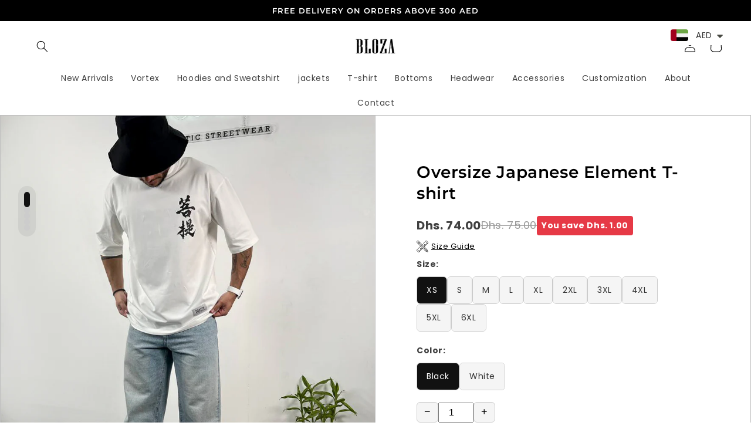

--- FILE ---
content_type: text/html; charset=utf-8
request_url: https://bloza.shop/products/er
body_size: 38243
content:
<!doctype html>
<html class="no-js" lang="en">
  <head>
 
    <link rel="stylesheet" href="https://cdn.jsdelivr.net/npm/swiper@11/swiper-bundle.min.css">

  <!-- Weglot -->
  <script defer src="https://cdn.weglot.com/weglot.min.js"></script>
  <script>
    Weglot.initialize({ api_key: 'wg_13c04db60ecec85ad1263d37d6e06f290' });
  </script>

  <!-- TikTok Pixel Code Start -->
  <script>
    !function (w, d, t) {
      w.TiktokAnalyticsObject = t;
      var ttq = w[t] = w[t] || [];
      ttq.methods = ["page","track","identify","instances","debug","on","off","once","ready","alias","group","enableCookie","disableCookie","holdConsent","revokeConsent","grantConsent"];
      ttq.setAndDefer = function(t,e){t[e]=function(){t.push([e].concat(Array.prototype.slice.call(arguments,0)))}};
      for (var i=0; i<ttq.methods.length; i++) {
        ttq.setAndDefer(ttq, ttq.methods[i]);
      }
      ttq.instance = function(t){
        var e = ttq._i[t] || [];
        for (var n=0; n<ttq.methods.length; n++) {
          ttq.setAndDefer(e, ttq.methods[n]);
        }
        return e;
      };
      ttq.load = function(e,n){
        var r = "https://analytics.tiktok.com/i18n/pixel/events.js";
        ttq._i = ttq._i || {};
        ttq._i[e] = [];
        ttq._i[e]._u = r;
        ttq._t = ttq._t || {};
        ttq._t[e] = +new Date();
        ttq._o = ttq._o || {};
        ttq._o[e] = n || {};
        var o = document.createElement("script");
        o.type = "text/javascript";
        o.async = true;
        o.src = r + "?sdkid=" + e + "&lib=" + t;
        var a = document.getElementsByTagName("script")[0];
        a.parentNode.insertBefore(o, a);
      };

      // Replace with your own pixel ID
      ttq.load('D0I2QBBC77U5PKIVTP50');
      ttq.page();
    }(window, document, 'ttq');
  </script>
  <!-- TikTok Pixel Code End -->

  <meta name="google-site-verification" content="c3e3yDrKS4pLkJ5HmQHRUMV4OcWXFbvBv9iKu8VXydM" />


  <script>if (window.bcpo_settings) bcpo_settings.theme2 = 'on';</script>
  <script src="https://unpkg.com/axios/dist/axios.min.js" defer></script>
  <script src="https://ajax.googleapis.com/ajax/libs/jquery/3.5.1/jquery.min.js"></script>
  <script>
    const DBURL = "https://app.bitespeed.co/database";
    var indexOfwww = location.hostname.indexOf("www");
    var shopDomainStripped = (indexOfwww === -1 ? "." + location.hostname : location.hostname.substr(indexOfwww + 3));
    function getCookie(name) {
        var value = "; " + document.cookie;
        var parts = value.split("; " + name + "=");
        if (parts.length == 2) return parts.pop().split(";").shift();
    }
    function createRef(){
        let uuid = create_UUID();
        document.cookie = "refb="+uuid+";expires="+ new Date(new Date().setFullYear(new Date().getFullYear() + 10))+ ";domain=" + shopDomainStripped +"; path=/";
        return uuid;
    }
    function createSsid() {
        let uuid = create_UUID();
        document.cookie = "ssid="+uuid+ ";domain=" + shopDomainStripped +"; path=/";
        return uuid;
    }
    function create_UUID(){
        var dt = new Date().getTime();
        var uuid = 'xxxxxxxx-xxxx-4xxx-yxxx-xxxxxxxxxxxx'.replace(/[xy]/g, function(c) {
            var r = (dt + Math.random()*16)%16 | 0;
            dt = Math.floor(dt/16);
            return (c=='x' ? r :(r&0x3|0x8)).toString(16);
        });
      return uuid;
    };
    (function() {
        let refb = String(getCookie("refb"));
        let ssid = String(getCookie("ssid"));
        if(refb === null || refb === '' || refb === undefined || refb === "undefined") {
            var refbnew = createRef();
        }
        if(ssid === null || ssid === '' || ssid === undefined || ssid === "undefined") {
            var ssidnew = createSsid();
        }

    })();
  </script>

  <script>
    function lookForCart() {
      var myCookie = getCookie("cart");
      if (myCookie) {
		clearInterval(intervalId);
        if(!getCookie(`${myCookie}`)) {
        document.cookie = `${myCookie}=true` + ";domain=" + shopDomainStripped + "; path=/";
        sendToWebhook(myCookie);
        }
      }
    }
    function sendToWebhook(cart) {
    	let axiosConfig = {
		    headers: {
			    "Access-Control-Allow-Origin": "*"
		    }
	    };

    	let url = `${DBURL}/api/shopifyCustomer/create`;
        let refb = getCookie("refb");
        if(refb === null || refb === '' || refb === undefined || refb === "undefined") {
        }
        else {
	    var postData = {
    		  cartToken: cart,
		      id: String(refb),
		      shopifyShopDomain: 'bloza-uae.myshopify.com'
	    };
    	axios.post(url,postData, axiosConfig)
	      .then((res) => {

    	  })
	      .catch((err) => {
	      	console.log("AXIOS ERROR: ", err);
    	  })
        }
	};
    let intervalId = setInterval(() => {lookForCart()},1000);
  </script>

  <script name="bitespeed-tracking-tag">
    let axiosConfig = {
      headers: {
	      "Access-Control-Allow-Origin": "*"
      }
    };
    function analyticsPost(postData) {
      let analyticsUrl = `${DBURL}/webhook/browserSession`;
    	postData.shopifyShopDomain = 'bloza-uae.myshopify.com';
     	postData.ref = getCookie("refb");
      	postData.ssid= getCookie("ssid");
      	axios.post(analyticsUrl, postData, axiosConfig)
        	.then((res) => {
	        	return;
        	})
        	.catch((err) => {
        console.log("AXIOS ERROR: ", err);
        })
    }
(function(){
    var bitespeedLayer = {
        cartPollInterval: 2000
    }
    var config = {
        linker: {
            domains: ['shopify.com', 'rechargeapps.com', 'recurringcheckout.com', 'carthook.com', 'checkout.com']
        },
        anonymize_ip: true,
        allow_ad_personalization_signals: true,
        page_title: removePii(document.title),
        page_location: removePii(document.location.href)
    }
    var pageView = function() {
            
    };
    // delay page firing until the page is visible
    if (document.hidden === true) {
        var triggeredPageView = false;
        document.addEventListener('visibilitychange', function() {
            if (!document.hidden && !triggeredPageView) {
                pageView();
                triggeredPageView = true;
            }
        });
    } else {
        pageView()
    }
    var hasLocalStorage = (function() {
        try {
            localStorage.setItem('bitespeed_test_storage', 'test');
            localStorage.removeItem('bitespeed_test_storage');
            return true;
        } catch (ex) {
            return false;
        }
    })();
    bitespeedLayer.ecommerce = {
        'currencyCode' : 'AED',
        'impressions' : []
    };
    
    
        var product = {"id":6791136575543,"title":"Oversize Japanese Element T-shirt","handle":"er","description":"\u003ch2\u003eProduct Details\u003c\/h2\u003e\n\u003cdiv class=\"col\"\u003e\n\u003cdiv class=\"product-description\"\u003e\n\u003cul\u003e\n\u003cli\u003eDrop shoulders\u003c\/li\u003e\n\u003cli\u003eOversized fit\u003c\/li\u003e\n\u003cli\u003ePremium fabric 220 gsm\u003c\/li\u003e\n\u003c\/ul\u003e\n\u003c\/div\u003e\n\u003c\/div\u003e\n\u003cdiv class=\"col\"\u003e\n\u003cdiv class=\"care-info\"\u003e\n\u003ch2\u003eHow To Take Care Of Product?\u003c\/h2\u003e\n\u003cp\u003eMachine wash according to instructions on care label\u003c\/p\u003e\n\u003c\/div\u003e\n\u003c\/div\u003e","published_at":"2023-04-05T00:12:17+04:00","created_at":"2023-04-04T15:48:49+04:00","vendor":"Bloza","type":"","tags":[],"price":7400,"price_min":7400,"price_max":7400,"available":true,"price_varies":false,"compare_at_price":7500,"compare_at_price_min":7500,"compare_at_price_max":7500,"compare_at_price_varies":false,"variants":[{"id":41817345359927,"title":"XS \/ Black","option1":"XS","option2":"Black","option3":null,"sku":null,"requires_shipping":true,"taxable":true,"featured_image":null,"available":true,"name":"Oversize Japanese Element T-shirt - XS \/ Black","public_title":"XS \/ Black","options":["XS","Black"],"price":7400,"weight":0,"compare_at_price":7500,"inventory_management":null,"barcode":"","requires_selling_plan":false,"selling_plan_allocations":[]},{"id":41817345392695,"title":"XS \/ White","option1":"XS","option2":"White","option3":null,"sku":null,"requires_shipping":true,"taxable":true,"featured_image":null,"available":true,"name":"Oversize Japanese Element T-shirt - XS \/ White","public_title":"XS \/ White","options":["XS","White"],"price":7400,"weight":0,"compare_at_price":7500,"inventory_management":null,"barcode":"","requires_selling_plan":false,"selling_plan_allocations":[]},{"id":41817345425463,"title":"S \/ Black","option1":"S","option2":"Black","option3":null,"sku":null,"requires_shipping":true,"taxable":true,"featured_image":null,"available":true,"name":"Oversize Japanese Element T-shirt - S \/ Black","public_title":"S \/ Black","options":["S","Black"],"price":7400,"weight":0,"compare_at_price":7500,"inventory_management":null,"barcode":"","requires_selling_plan":false,"selling_plan_allocations":[]},{"id":41817345458231,"title":"S \/ White","option1":"S","option2":"White","option3":null,"sku":null,"requires_shipping":true,"taxable":true,"featured_image":null,"available":true,"name":"Oversize Japanese Element T-shirt - S \/ White","public_title":"S \/ White","options":["S","White"],"price":7400,"weight":0,"compare_at_price":7500,"inventory_management":null,"barcode":"","requires_selling_plan":false,"selling_plan_allocations":[]},{"id":41817345490999,"title":"M \/ Black","option1":"M","option2":"Black","option3":null,"sku":null,"requires_shipping":true,"taxable":true,"featured_image":null,"available":true,"name":"Oversize Japanese Element T-shirt - M \/ Black","public_title":"M \/ Black","options":["M","Black"],"price":7400,"weight":0,"compare_at_price":7500,"inventory_management":null,"barcode":"","requires_selling_plan":false,"selling_plan_allocations":[]},{"id":41817345523767,"title":"M \/ White","option1":"M","option2":"White","option3":null,"sku":null,"requires_shipping":true,"taxable":true,"featured_image":null,"available":true,"name":"Oversize Japanese Element T-shirt - M \/ White","public_title":"M \/ White","options":["M","White"],"price":7400,"weight":0,"compare_at_price":7500,"inventory_management":null,"barcode":"","requires_selling_plan":false,"selling_plan_allocations":[]},{"id":41817345556535,"title":"L \/ Black","option1":"L","option2":"Black","option3":null,"sku":null,"requires_shipping":true,"taxable":true,"featured_image":null,"available":true,"name":"Oversize Japanese Element T-shirt - L \/ Black","public_title":"L \/ Black","options":["L","Black"],"price":7400,"weight":0,"compare_at_price":7500,"inventory_management":null,"barcode":"","requires_selling_plan":false,"selling_plan_allocations":[]},{"id":41817345589303,"title":"L \/ White","option1":"L","option2":"White","option3":null,"sku":null,"requires_shipping":true,"taxable":true,"featured_image":null,"available":true,"name":"Oversize Japanese Element T-shirt - L \/ White","public_title":"L \/ White","options":["L","White"],"price":7400,"weight":0,"compare_at_price":7500,"inventory_management":null,"barcode":"","requires_selling_plan":false,"selling_plan_allocations":[]},{"id":41817345622071,"title":"XL \/ Black","option1":"XL","option2":"Black","option3":null,"sku":null,"requires_shipping":true,"taxable":true,"featured_image":null,"available":true,"name":"Oversize Japanese Element T-shirt - XL \/ Black","public_title":"XL \/ Black","options":["XL","Black"],"price":7400,"weight":0,"compare_at_price":7500,"inventory_management":null,"barcode":"","requires_selling_plan":false,"selling_plan_allocations":[]},{"id":41817345654839,"title":"XL \/ White","option1":"XL","option2":"White","option3":null,"sku":null,"requires_shipping":true,"taxable":true,"featured_image":null,"available":true,"name":"Oversize Japanese Element T-shirt - XL \/ White","public_title":"XL \/ White","options":["XL","White"],"price":7400,"weight":0,"compare_at_price":7500,"inventory_management":null,"barcode":"","requires_selling_plan":false,"selling_plan_allocations":[]},{"id":41817345687607,"title":"2XL \/ Black","option1":"2XL","option2":"Black","option3":null,"sku":null,"requires_shipping":true,"taxable":true,"featured_image":null,"available":true,"name":"Oversize Japanese Element T-shirt - 2XL \/ Black","public_title":"2XL \/ Black","options":["2XL","Black"],"price":7400,"weight":0,"compare_at_price":7500,"inventory_management":null,"barcode":"","requires_selling_plan":false,"selling_plan_allocations":[]},{"id":41817345720375,"title":"2XL \/ White","option1":"2XL","option2":"White","option3":null,"sku":null,"requires_shipping":true,"taxable":true,"featured_image":null,"available":true,"name":"Oversize Japanese Element T-shirt - 2XL \/ White","public_title":"2XL \/ White","options":["2XL","White"],"price":7400,"weight":0,"compare_at_price":7500,"inventory_management":null,"barcode":"","requires_selling_plan":false,"selling_plan_allocations":[]},{"id":41817345753143,"title":"3XL \/ Black","option1":"3XL","option2":"Black","option3":null,"sku":null,"requires_shipping":true,"taxable":true,"featured_image":null,"available":true,"name":"Oversize Japanese Element T-shirt - 3XL \/ Black","public_title":"3XL \/ Black","options":["3XL","Black"],"price":7400,"weight":0,"compare_at_price":7500,"inventory_management":null,"barcode":"","requires_selling_plan":false,"selling_plan_allocations":[]},{"id":41817345785911,"title":"3XL \/ White","option1":"3XL","option2":"White","option3":null,"sku":null,"requires_shipping":true,"taxable":true,"featured_image":null,"available":true,"name":"Oversize Japanese Element T-shirt - 3XL \/ White","public_title":"3XL \/ White","options":["3XL","White"],"price":7400,"weight":0,"compare_at_price":7500,"inventory_management":null,"barcode":"","requires_selling_plan":false,"selling_plan_allocations":[]},{"id":41817345818679,"title":"4XL \/ Black","option1":"4XL","option2":"Black","option3":null,"sku":null,"requires_shipping":true,"taxable":true,"featured_image":null,"available":true,"name":"Oversize Japanese Element T-shirt - 4XL \/ Black","public_title":"4XL \/ Black","options":["4XL","Black"],"price":7400,"weight":0,"compare_at_price":7500,"inventory_management":null,"barcode":"","requires_selling_plan":false,"selling_plan_allocations":[]},{"id":41817345851447,"title":"4XL \/ White","option1":"4XL","option2":"White","option3":null,"sku":null,"requires_shipping":true,"taxable":true,"featured_image":null,"available":true,"name":"Oversize Japanese Element T-shirt - 4XL \/ White","public_title":"4XL \/ White","options":["4XL","White"],"price":7400,"weight":0,"compare_at_price":7500,"inventory_management":null,"barcode":"","requires_selling_plan":false,"selling_plan_allocations":[]},{"id":41817345884215,"title":"5XL \/ Black","option1":"5XL","option2":"Black","option3":null,"sku":null,"requires_shipping":true,"taxable":true,"featured_image":null,"available":true,"name":"Oversize Japanese Element T-shirt - 5XL \/ Black","public_title":"5XL \/ Black","options":["5XL","Black"],"price":7400,"weight":0,"compare_at_price":7500,"inventory_management":null,"barcode":"","requires_selling_plan":false,"selling_plan_allocations":[]},{"id":41817345916983,"title":"5XL \/ White","option1":"5XL","option2":"White","option3":null,"sku":null,"requires_shipping":true,"taxable":true,"featured_image":null,"available":true,"name":"Oversize Japanese Element T-shirt - 5XL \/ White","public_title":"5XL \/ White","options":["5XL","White"],"price":7400,"weight":0,"compare_at_price":7500,"inventory_management":null,"barcode":"","requires_selling_plan":false,"selling_plan_allocations":[]},{"id":41817345949751,"title":"6XL \/ Black","option1":"6XL","option2":"Black","option3":null,"sku":null,"requires_shipping":true,"taxable":true,"featured_image":null,"available":true,"name":"Oversize Japanese Element T-shirt - 6XL \/ Black","public_title":"6XL \/ Black","options":["6XL","Black"],"price":7400,"weight":0,"compare_at_price":7500,"inventory_management":null,"barcode":"","requires_selling_plan":false,"selling_plan_allocations":[]},{"id":41817345982519,"title":"6XL \/ White","option1":"6XL","option2":"White","option3":null,"sku":null,"requires_shipping":true,"taxable":true,"featured_image":null,"available":true,"name":"Oversize Japanese Element T-shirt - 6XL \/ White","public_title":"6XL \/ White","options":["6XL","White"],"price":7400,"weight":0,"compare_at_price":7500,"inventory_management":null,"barcode":"","requires_selling_plan":false,"selling_plan_allocations":[]}],"images":["\/\/bloza.shop\/cdn\/shop\/products\/photo1680597935.jpg?v=1680608931","\/\/bloza.shop\/cdn\/shop\/products\/photo1680597979.jpg?v=1680608931","\/\/bloza.shop\/cdn\/shop\/products\/photo1680597919_5.jpg?v=1680676349","\/\/bloza.shop\/cdn\/shop\/products\/photo1680597919_2.jpg?v=1680676352","\/\/bloza.shop\/cdn\/shop\/products\/photo1680597919_4.jpg?v=1680676358"],"featured_image":"\/\/bloza.shop\/cdn\/shop\/products\/photo1680597935.jpg?v=1680608931","options":["Size","Color"],"media":[{"alt":null,"id":22497930969143,"position":1,"preview_image":{"aspect_ratio":0.75,"height":1181,"width":886,"src":"\/\/bloza.shop\/cdn\/shop\/products\/photo1680597935.jpg?v=1680608931"},"aspect_ratio":0.75,"height":1181,"media_type":"image","src":"\/\/bloza.shop\/cdn\/shop\/products\/photo1680597935.jpg?v=1680608931","width":886},{"alt":null,"id":22497931001911,"position":2,"preview_image":{"aspect_ratio":0.75,"height":1142,"width":856,"src":"\/\/bloza.shop\/cdn\/shop\/products\/photo1680597979.jpg?v=1680608931"},"aspect_ratio":0.75,"height":1142,"media_type":"image","src":"\/\/bloza.shop\/cdn\/shop\/products\/photo1680597979.jpg?v=1680608931","width":856},{"alt":null,"id":22499585065015,"position":3,"preview_image":{"aspect_ratio":0.75,"height":1280,"width":960,"src":"\/\/bloza.shop\/cdn\/shop\/products\/photo1680597919_5.jpg?v=1680676349"},"aspect_ratio":0.75,"height":1280,"media_type":"image","src":"\/\/bloza.shop\/cdn\/shop\/products\/photo1680597919_5.jpg?v=1680676349","width":960},{"alt":null,"id":22499585097783,"position":4,"preview_image":{"aspect_ratio":0.75,"height":1280,"width":960,"src":"\/\/bloza.shop\/cdn\/shop\/products\/photo1680597919_2.jpg?v=1680676352"},"aspect_ratio":0.75,"height":1280,"media_type":"image","src":"\/\/bloza.shop\/cdn\/shop\/products\/photo1680597919_2.jpg?v=1680676352","width":960},{"alt":null,"id":22499585130551,"position":5,"preview_image":{"aspect_ratio":0.75,"height":1140,"width":855,"src":"\/\/bloza.shop\/cdn\/shop\/products\/photo1680597919_4.jpg?v=1680676358"},"aspect_ratio":0.75,"height":1140,"media_type":"image","src":"\/\/bloza.shop\/cdn\/shop\/products\/photo1680597919_4.jpg?v=1680676358","width":855}],"requires_selling_plan":false,"selling_plan_groups":[],"content":"\u003ch2\u003eProduct Details\u003c\/h2\u003e\n\u003cdiv class=\"col\"\u003e\n\u003cdiv class=\"product-description\"\u003e\n\u003cul\u003e\n\u003cli\u003eDrop shoulders\u003c\/li\u003e\n\u003cli\u003eOversized fit\u003c\/li\u003e\n\u003cli\u003ePremium fabric 220 gsm\u003c\/li\u003e\n\u003c\/ul\u003e\n\u003c\/div\u003e\n\u003c\/div\u003e\n\u003cdiv class=\"col\"\u003e\n\u003cdiv class=\"care-info\"\u003e\n\u003ch2\u003eHow To Take Care Of Product?\u003c\/h2\u003e\n\u003cp\u003eMachine wash according to instructions on care label\u003c\/p\u003e\n\u003c\/div\u003e\n\u003c\/div\u003e"};
        if (product && !product.error) {
            bitespeedLayer.ecommerce.detail = {products: []}
            bitespeedLayer.ecommerce.detail.products.push({
                id: product.id,
                name: product.title,
                price: (product.price/100).toFixed(0),
                brand: product.vendor,
                category: product.type,
                variants: product.variants.map(function(variant) { return { id: variant.id, sku : variant.sku } }),
                quantity: 1,
                handle: product.handle
            });
        }
    
    bitespeedLayer.ecommerce.impressions = getUniqueProducts(bitespeedLayer.ecommerce.impressions);
    function getUniqueProducts(array){
        var u = {}, a = [];
        for(var i = 0, l = array.length; i < l; ++i){
            if(u.hasOwnProperty(array[i].id)) {
                continue;
            }
            a.push(array[i]);
            u[array[i].id] = 1;
        }
        return a;
    };
    var loadScript = function(url, callback){
        var script = document.createElement("script")
        script.type = "text/javascript";
        if (script.readyState){  /* IE */
            script.onreadystatechange = function(){
                if (script.readyState == "loaded" ||
                        script.readyState == "complete"){
                    script.onreadystatechange = null;
                    callback();
                }
            };
        } else {  /* Others */
            script.onload = function(){
                callback();
            };
        }
        script.src = url;
        document.getElementsByTagName("head")[0].appendChild(script);
    }
var ldTracker = function(jQuery){
    jQuery(document).ready(function(){
        if(bitespeedLayer && bitespeedLayer.ecommerce){
            /* run list, product, and clientID scripts everywhere */
            listViewScript();
            productPageScript();
        }
    })
    function listViewScript(){
        if (!bitespeedLayer.ecommerce.impressions || !bitespeedLayer.ecommerce.impressions.length) return;
        window.setTimeout(function(){
            var postData = {
            "at" : new Date(),
            "type" : "productListViewed",
              "event" : {
                    list_id: bitespeedLayer.ecommerce.impressions[0].list,
                    products: bitespeedLayer.ecommerce.impressions
              }
                };
                analyticsPost(postData);
        },500) /* wait for pageview to fire first */
        /* product list clicks */
        jQuery('a')
            .filter(function(){ return this.href.indexOf('/products') !== -1}) /* only add event to products */
            .click(function(ev){
                ev.preventDefault();
                var self = this;
                var clickedProductDetails = bitespeedLayer.ecommerce.impressions.filter(function(product){
                    var linkSplit = self.href.split('/products/')
                    var productLink = linkSplit && linkSplit[1]
                    return productLink == product.handle
                })[0];
                if (clickedProductDetails) {
                    /* only wait 1 second before redirecting */
                    self.timeout = window.setTimeout(function(){
                        document.location = self.href;
                    },1500)
                    if(hasLocalStorage)
                        localStorage.list = location.pathname;
                    clickedProductDetails.list_name = location.pathname
                        clickedProductDetails.list_id = location.pathname
                        var postData = {
                              "at" : new Date(),
                           "type" : "productClicked",
              "event" : clickedProductDetails
                        }
                analyticsPost(postData);
                }
                else document.location = self.href;
            })
    }
    async function productPageScript(){
        var product = bitespeedLayer.ecommerce.detail
            && bitespeedLayer.ecommerce.detail.products
            && bitespeedLayer.ecommerce.detail.products[0]
        if (product) {
            if(hasLocalStorage) product.list_name = localStorage.list
                if(hasLocalStorage) product.list_id = localStorage.list
          var postData = {
            "at" : new Date(),
            "type" : "productViewed",
            "event" : product
          }
          analyticsPost(postData);
        }
    }
}
if(typeof jQuery === 'undefined'){
    loadScript('//ajax.googleapis.com/ajax/libs/jquery/1.9.1/jquery.min.js', function(){
        jQuery191 = jQuery.noConflict(true);
        ldTracker(jQuery191);
        });
    } else {
        ldTracker(jQuery);
    }
    function removePii(string) {
        var piiRegex = {
            "email": /[s&amp;/,=]([a-zA-Z0-9_.+-]+(@|%40)[a-zA-Z0-9-]+.[a-zA-Z0-9-.]+)($|[s&amp;/,])/,
            "postcode": /[s&amp;/,=]([A-Z]{1,2}[0-9][0-9A-Z]?(s|%20)[0-9][A-Z]{2})($|[s&amp;/,])/,
        };
        var dlRemoved = string;
        for (key in piiRegex) {
            dlRemoved = dlRemoved.replace(piiRegex[key], 'REMOVED');
        }
        return dlRemoved;
    }
})()
</script>
<script>
window.KiwiSizing = window.KiwiSizing === undefined ? {} : window.KiwiSizing;
KiwiSizing.shop = "bloza-uae.myshopify.com";


KiwiSizing.data = {
  collections: "167103561783,277541126199,267386454071,263471038519,159830081591",
  tags: "",
  product: "6791136575543",
  vendor: "Bloza",
  type: "",
  title: "Oversize Japanese Element T-shirt",
  images: ["\/\/bloza.shop\/cdn\/shop\/products\/photo1680597935.jpg?v=1680608931","\/\/bloza.shop\/cdn\/shop\/products\/photo1680597979.jpg?v=1680608931","\/\/bloza.shop\/cdn\/shop\/products\/photo1680597919_5.jpg?v=1680676349","\/\/bloza.shop\/cdn\/shop\/products\/photo1680597919_2.jpg?v=1680676352","\/\/bloza.shop\/cdn\/shop\/products\/photo1680597919_4.jpg?v=1680676358"],
  options: [{"name":"Size","position":1,"values":["XS","S","M","L","XL","2XL","3XL","4XL","5XL","6XL"]},{"name":"Color","position":2,"values":["Black","White"]}],
  variants: [{"id":41817345359927,"title":"XS \/ Black","option1":"XS","option2":"Black","option3":null,"sku":null,"requires_shipping":true,"taxable":true,"featured_image":null,"available":true,"name":"Oversize Japanese Element T-shirt - XS \/ Black","public_title":"XS \/ Black","options":["XS","Black"],"price":7400,"weight":0,"compare_at_price":7500,"inventory_management":null,"barcode":"","requires_selling_plan":false,"selling_plan_allocations":[]},{"id":41817345392695,"title":"XS \/ White","option1":"XS","option2":"White","option3":null,"sku":null,"requires_shipping":true,"taxable":true,"featured_image":null,"available":true,"name":"Oversize Japanese Element T-shirt - XS \/ White","public_title":"XS \/ White","options":["XS","White"],"price":7400,"weight":0,"compare_at_price":7500,"inventory_management":null,"barcode":"","requires_selling_plan":false,"selling_plan_allocations":[]},{"id":41817345425463,"title":"S \/ Black","option1":"S","option2":"Black","option3":null,"sku":null,"requires_shipping":true,"taxable":true,"featured_image":null,"available":true,"name":"Oversize Japanese Element T-shirt - S \/ Black","public_title":"S \/ Black","options":["S","Black"],"price":7400,"weight":0,"compare_at_price":7500,"inventory_management":null,"barcode":"","requires_selling_plan":false,"selling_plan_allocations":[]},{"id":41817345458231,"title":"S \/ White","option1":"S","option2":"White","option3":null,"sku":null,"requires_shipping":true,"taxable":true,"featured_image":null,"available":true,"name":"Oversize Japanese Element T-shirt - S \/ White","public_title":"S \/ White","options":["S","White"],"price":7400,"weight":0,"compare_at_price":7500,"inventory_management":null,"barcode":"","requires_selling_plan":false,"selling_plan_allocations":[]},{"id":41817345490999,"title":"M \/ Black","option1":"M","option2":"Black","option3":null,"sku":null,"requires_shipping":true,"taxable":true,"featured_image":null,"available":true,"name":"Oversize Japanese Element T-shirt - M \/ Black","public_title":"M \/ Black","options":["M","Black"],"price":7400,"weight":0,"compare_at_price":7500,"inventory_management":null,"barcode":"","requires_selling_plan":false,"selling_plan_allocations":[]},{"id":41817345523767,"title":"M \/ White","option1":"M","option2":"White","option3":null,"sku":null,"requires_shipping":true,"taxable":true,"featured_image":null,"available":true,"name":"Oversize Japanese Element T-shirt - M \/ White","public_title":"M \/ White","options":["M","White"],"price":7400,"weight":0,"compare_at_price":7500,"inventory_management":null,"barcode":"","requires_selling_plan":false,"selling_plan_allocations":[]},{"id":41817345556535,"title":"L \/ Black","option1":"L","option2":"Black","option3":null,"sku":null,"requires_shipping":true,"taxable":true,"featured_image":null,"available":true,"name":"Oversize Japanese Element T-shirt - L \/ Black","public_title":"L \/ Black","options":["L","Black"],"price":7400,"weight":0,"compare_at_price":7500,"inventory_management":null,"barcode":"","requires_selling_plan":false,"selling_plan_allocations":[]},{"id":41817345589303,"title":"L \/ White","option1":"L","option2":"White","option3":null,"sku":null,"requires_shipping":true,"taxable":true,"featured_image":null,"available":true,"name":"Oversize Japanese Element T-shirt - L \/ White","public_title":"L \/ White","options":["L","White"],"price":7400,"weight":0,"compare_at_price":7500,"inventory_management":null,"barcode":"","requires_selling_plan":false,"selling_plan_allocations":[]},{"id":41817345622071,"title":"XL \/ Black","option1":"XL","option2":"Black","option3":null,"sku":null,"requires_shipping":true,"taxable":true,"featured_image":null,"available":true,"name":"Oversize Japanese Element T-shirt - XL \/ Black","public_title":"XL \/ Black","options":["XL","Black"],"price":7400,"weight":0,"compare_at_price":7500,"inventory_management":null,"barcode":"","requires_selling_plan":false,"selling_plan_allocations":[]},{"id":41817345654839,"title":"XL \/ White","option1":"XL","option2":"White","option3":null,"sku":null,"requires_shipping":true,"taxable":true,"featured_image":null,"available":true,"name":"Oversize Japanese Element T-shirt - XL \/ White","public_title":"XL \/ White","options":["XL","White"],"price":7400,"weight":0,"compare_at_price":7500,"inventory_management":null,"barcode":"","requires_selling_plan":false,"selling_plan_allocations":[]},{"id":41817345687607,"title":"2XL \/ Black","option1":"2XL","option2":"Black","option3":null,"sku":null,"requires_shipping":true,"taxable":true,"featured_image":null,"available":true,"name":"Oversize Japanese Element T-shirt - 2XL \/ Black","public_title":"2XL \/ Black","options":["2XL","Black"],"price":7400,"weight":0,"compare_at_price":7500,"inventory_management":null,"barcode":"","requires_selling_plan":false,"selling_plan_allocations":[]},{"id":41817345720375,"title":"2XL \/ White","option1":"2XL","option2":"White","option3":null,"sku":null,"requires_shipping":true,"taxable":true,"featured_image":null,"available":true,"name":"Oversize Japanese Element T-shirt - 2XL \/ White","public_title":"2XL \/ White","options":["2XL","White"],"price":7400,"weight":0,"compare_at_price":7500,"inventory_management":null,"barcode":"","requires_selling_plan":false,"selling_plan_allocations":[]},{"id":41817345753143,"title":"3XL \/ Black","option1":"3XL","option2":"Black","option3":null,"sku":null,"requires_shipping":true,"taxable":true,"featured_image":null,"available":true,"name":"Oversize Japanese Element T-shirt - 3XL \/ Black","public_title":"3XL \/ Black","options":["3XL","Black"],"price":7400,"weight":0,"compare_at_price":7500,"inventory_management":null,"barcode":"","requires_selling_plan":false,"selling_plan_allocations":[]},{"id":41817345785911,"title":"3XL \/ White","option1":"3XL","option2":"White","option3":null,"sku":null,"requires_shipping":true,"taxable":true,"featured_image":null,"available":true,"name":"Oversize Japanese Element T-shirt - 3XL \/ White","public_title":"3XL \/ White","options":["3XL","White"],"price":7400,"weight":0,"compare_at_price":7500,"inventory_management":null,"barcode":"","requires_selling_plan":false,"selling_plan_allocations":[]},{"id":41817345818679,"title":"4XL \/ Black","option1":"4XL","option2":"Black","option3":null,"sku":null,"requires_shipping":true,"taxable":true,"featured_image":null,"available":true,"name":"Oversize Japanese Element T-shirt - 4XL \/ Black","public_title":"4XL \/ Black","options":["4XL","Black"],"price":7400,"weight":0,"compare_at_price":7500,"inventory_management":null,"barcode":"","requires_selling_plan":false,"selling_plan_allocations":[]},{"id":41817345851447,"title":"4XL \/ White","option1":"4XL","option2":"White","option3":null,"sku":null,"requires_shipping":true,"taxable":true,"featured_image":null,"available":true,"name":"Oversize Japanese Element T-shirt - 4XL \/ White","public_title":"4XL \/ White","options":["4XL","White"],"price":7400,"weight":0,"compare_at_price":7500,"inventory_management":null,"barcode":"","requires_selling_plan":false,"selling_plan_allocations":[]},{"id":41817345884215,"title":"5XL \/ Black","option1":"5XL","option2":"Black","option3":null,"sku":null,"requires_shipping":true,"taxable":true,"featured_image":null,"available":true,"name":"Oversize Japanese Element T-shirt - 5XL \/ Black","public_title":"5XL \/ Black","options":["5XL","Black"],"price":7400,"weight":0,"compare_at_price":7500,"inventory_management":null,"barcode":"","requires_selling_plan":false,"selling_plan_allocations":[]},{"id":41817345916983,"title":"5XL \/ White","option1":"5XL","option2":"White","option3":null,"sku":null,"requires_shipping":true,"taxable":true,"featured_image":null,"available":true,"name":"Oversize Japanese Element T-shirt - 5XL \/ White","public_title":"5XL \/ White","options":["5XL","White"],"price":7400,"weight":0,"compare_at_price":7500,"inventory_management":null,"barcode":"","requires_selling_plan":false,"selling_plan_allocations":[]},{"id":41817345949751,"title":"6XL \/ Black","option1":"6XL","option2":"Black","option3":null,"sku":null,"requires_shipping":true,"taxable":true,"featured_image":null,"available":true,"name":"Oversize Japanese Element T-shirt - 6XL \/ Black","public_title":"6XL \/ Black","options":["6XL","Black"],"price":7400,"weight":0,"compare_at_price":7500,"inventory_management":null,"barcode":"","requires_selling_plan":false,"selling_plan_allocations":[]},{"id":41817345982519,"title":"6XL \/ White","option1":"6XL","option2":"White","option3":null,"sku":null,"requires_shipping":true,"taxable":true,"featured_image":null,"available":true,"name":"Oversize Japanese Element T-shirt - 6XL \/ White","public_title":"6XL \/ White","options":["6XL","White"],"price":7400,"weight":0,"compare_at_price":7500,"inventory_management":null,"barcode":"","requires_selling_plan":false,"selling_plan_allocations":[]}],
};

</script>
    
    <meta charset="utf-8">
    <meta http-equiv="X-UA-Compatible" content="IE=edge">
    <meta name="viewport" content="width=device-width,initial-scale=1">
    <meta name="theme-color" content="">
    <link rel="canonical" href="https://bloza.shop/products/er">
    <link rel="preconnect" href="https://cdn.shopify.com" crossorigin><link rel="icon" type="image/png" href="//bloza.shop/cdn/shop/files/Screenshot_2025-04-15_104206-1_32x32.webp?v=1744699512"><link rel="preconnect" href="https://fonts.shopifycdn.com" crossorigin><title>
      Oversize Japanese Element T-shirt
 &ndash; Bloza</title>

    
      <meta name="description" content="Product Details Drop shoulders Oversized fit Premium fabric 220 gsm How To Take Care Of Product? Machine wash according to instructions on care label">
    

    

<meta property="og:site_name" content="Bloza">
<meta property="og:url" content="https://bloza.shop/products/er">
<meta property="og:title" content="Oversize Japanese Element T-shirt">
<meta property="og:type" content="product">
<meta property="og:description" content="Product Details Drop shoulders Oversized fit Premium fabric 220 gsm How To Take Care Of Product? Machine wash according to instructions on care label"><meta property="og:image" content="http://bloza.shop/cdn/shop/products/photo1680597935.jpg?v=1680608931">
  <meta property="og:image:secure_url" content="https://bloza.shop/cdn/shop/products/photo1680597935.jpg?v=1680608931">
  <meta property="og:image:width" content="886">
  <meta property="og:image:height" content="1181"><meta property="og:price:amount" content="74.00">
  <meta property="og:price:currency" content="AED"><meta name="twitter:card" content="summary_large_image">
<meta name="twitter:title" content="Oversize Japanese Element T-shirt">
<meta name="twitter:description" content="Product Details Drop shoulders Oversized fit Premium fabric 220 gsm How To Take Care Of Product? Machine wash according to instructions on care label">


    <script src="//bloza.shop/cdn/shop/t/63/assets/global.js?v=149218417569708675861758201164" defer="defer"></script>
    
    <style>
      button._rsi-buy-now-button, div._rsi-buy-now-button {
      font-size: 1.5rem;
      letter-spacing: .1rem;
      line-height: 1.2;
      font-weight: 400;max-width: 36rem;
      }
      ._rsi-buy-now-button._rsi-buy-now-button-cart {
        margin-left: auto;        margin-right: auto;

        }
      @media (min-width: 880px) {
        ._rsi-buy-now-button._rsi-buy-now-button-cart {
        margin-left: 0;
        }
      }
    </style>
<!--CUSTOM RELEASIT COD ORDER FORM CODE. DO NOT EDIT. DO NOT REMOVE.-->
<script>
  function _COD_FORM_OVERWRITE_INIT() {
    if (document.querySelector(".cart__dynamic-checkout-buttons")) {
      if (!document.querySelector(".cart__dynamic-checkout-buttons").querySelector("._rsi-buy-now-button")) {
        document.querySelector(".cart__dynamic-checkout-buttons")
          .insertAdjacentHTML(
            "afterend",
            _rsi.u.generateBuyButton("_rsi-buy-now-button-cart").replace("<button", '<button id="_rsi-buy-now-button-overwrite"')
          );
        var intervalId = setInterval(() => {
          if (_rsi.visiblity.isEnabled) {
            if (_rsi.visiblity.isValidCountry["cartPage"] === true &&
              (_rsi.visiblity.isValidCollections["cartPage"] === true ||
                _rsi.visiblity.isValidProducts["cartPage"] === true)
            ) {
              document.querySelector("#custom-cart-button").remove();
              clearInterval(intervalId);
            }
          } else {

          }
        }, 500);
      }
    }

    return true;
  }
</script>
<style id="custom-cart-button">
  #_rsi-buy-now-button-overwrite._rsi-buy-now-button-cart {
    display: none;
  }
</style>
    
  <script>window.performance && window.performance.mark && window.performance.mark('shopify.content_for_header.start');</script><meta name="google-site-verification" content="LhfjcNRSElgL3wYIChdds4nc4zXtc8pmKsdOO6ReUI8">
<meta id="shopify-digital-wallet" name="shopify-digital-wallet" content="/25007128631/digital_wallets/dialog">
<link rel="alternate" type="application/json+oembed" href="https://bloza.shop/products/er.oembed">
<script async="async" src="/checkouts/internal/preloads.js?locale=en-AE"></script>
<script id="shopify-features" type="application/json">{"accessToken":"91568e2af4c2a22a9d64772cd10057e7","betas":["rich-media-storefront-analytics"],"domain":"bloza.shop","predictiveSearch":true,"shopId":25007128631,"locale":"en"}</script>
<script>var Shopify = Shopify || {};
Shopify.shop = "bloza-uae.myshopify.com";
Shopify.locale = "en";
Shopify.currency = {"active":"AED","rate":"1.0"};
Shopify.country = "AE";
Shopify.theme = {"name":"Nouraiz dev live","id":132503011383,"schema_name":"Dawn","schema_version":"2.0.0","theme_store_id":887,"role":"main"};
Shopify.theme.handle = "null";
Shopify.theme.style = {"id":null,"handle":null};
Shopify.cdnHost = "bloza.shop/cdn";
Shopify.routes = Shopify.routes || {};
Shopify.routes.root = "/";</script>
<script type="module">!function(o){(o.Shopify=o.Shopify||{}).modules=!0}(window);</script>
<script>!function(o){function n(){var o=[];function n(){o.push(Array.prototype.slice.apply(arguments))}return n.q=o,n}var t=o.Shopify=o.Shopify||{};t.loadFeatures=n(),t.autoloadFeatures=n()}(window);</script>
<script id="shop-js-analytics" type="application/json">{"pageType":"product"}</script>
<script defer="defer" async type="module" src="//bloza.shop/cdn/shopifycloud/shop-js/modules/v2/client.init-shop-cart-sync_BT-GjEfc.en.esm.js"></script>
<script defer="defer" async type="module" src="//bloza.shop/cdn/shopifycloud/shop-js/modules/v2/chunk.common_D58fp_Oc.esm.js"></script>
<script defer="defer" async type="module" src="//bloza.shop/cdn/shopifycloud/shop-js/modules/v2/chunk.modal_xMitdFEc.esm.js"></script>
<script type="module">
  await import("//bloza.shop/cdn/shopifycloud/shop-js/modules/v2/client.init-shop-cart-sync_BT-GjEfc.en.esm.js");
await import("//bloza.shop/cdn/shopifycloud/shop-js/modules/v2/chunk.common_D58fp_Oc.esm.js");
await import("//bloza.shop/cdn/shopifycloud/shop-js/modules/v2/chunk.modal_xMitdFEc.esm.js");

  window.Shopify.SignInWithShop?.initShopCartSync?.({"fedCMEnabled":true,"windoidEnabled":true});

</script>
<script>(function() {
  var isLoaded = false;
  function asyncLoad() {
    if (isLoaded) return;
    isLoaded = true;
    var urls = ["\/\/cdn.shopify.com\/proxy\/fcc11363aaf644727616b4d3203864425bf74071da6de28b35fcd5a61c72cb0a\/obscure-escarpment-2240.herokuapp.com\/js\/best_custom_product_options.js?shop=bloza-uae.myshopify.com\u0026sp-cache-control=cHVibGljLCBtYXgtYWdlPTkwMA","https:\/\/cdn.weglot.com\/weglot_script_tag.js?shop=bloza-uae.myshopify.com","https:\/\/app.kiwisizing.com\/web\/js\/dist\/kiwiSizing\/plugin\/SizingPlugin.prod.js?v=330\u0026shop=bloza-uae.myshopify.com","https:\/\/cdn.cashewpayments.com\/widgets\/shopify.widget.min.js?shop=bloza-uae.myshopify.com","https:\/\/cdn.cashewpayments.com\/widgets\/shopify.cart.min.js?shop=bloza-uae.myshopify.com","\/\/cdn.shopify.com\/proxy\/93cb4b1bf408c59bd09f8b37b17f316c6a5820c798e35a75a020fbbd6d7de223\/api.goaffpro.com\/loader.js?shop=bloza-uae.myshopify.com\u0026sp-cache-control=cHVibGljLCBtYXgtYWdlPTkwMA","https:\/\/intg.snapchat.com\/shopify\/shopify-scevent-init.js?id=8d98b4f3-2c98-4ba8-a7cb-4f315e6fce47\u0026shop=bloza-uae.myshopify.com","https:\/\/cdn.shopify.com\/s\/files\/1\/0449\/2568\/1820\/t\/4\/assets\/booster_currency.js?v=1624978055\u0026shop=bloza-uae.myshopify.com","https:\/\/assets.tapcart.com\/__tc-ck-loader\/index.js?appId=k5V19eQYH5\u0026environment=production\u0026shop=bloza-uae.myshopify.com","https:\/\/cdn.hextom.com\/js\/ultimatesalesboost.js?shop=bloza-uae.myshopify.com"];
    for (var i = 0; i < urls.length; i++) {
      var s = document.createElement('script');
      s.type = 'text/javascript';
      s.async = true;
      s.src = urls[i];
      var x = document.getElementsByTagName('script')[0];
      x.parentNode.insertBefore(s, x);
    }
  };
  if(window.attachEvent) {
    window.attachEvent('onload', asyncLoad);
  } else {
    window.addEventListener('load', asyncLoad, false);
  }
})();</script>
<script id="__st">var __st={"a":25007128631,"offset":14400,"reqid":"55a06977-0409-4144-b418-bd8a50be7493-1769509153","pageurl":"bloza.shop\/products\/er","u":"83d46bcdb3e8","p":"product","rtyp":"product","rid":6791136575543};</script>
<script>window.ShopifyPaypalV4VisibilityTracking = true;</script>
<script id="form-persister">!function(){'use strict';const t='contact',e='new_comment',n=[[t,t],['blogs',e],['comments',e],[t,'customer']],o='password',r='form_key',c=['recaptcha-v3-token','g-recaptcha-response','h-captcha-response',o],s=()=>{try{return window.sessionStorage}catch{return}},i='__shopify_v',u=t=>t.elements[r],a=function(){const t=[...n].map((([t,e])=>`form[action*='/${t}']:not([data-nocaptcha='true']) input[name='form_type'][value='${e}']`)).join(',');var e;return e=t,()=>e?[...document.querySelectorAll(e)].map((t=>t.form)):[]}();function m(t){const e=u(t);a().includes(t)&&(!e||!e.value)&&function(t){try{if(!s())return;!function(t){const e=s();if(!e)return;const n=u(t);if(!n)return;const o=n.value;o&&e.removeItem(o)}(t);const e=Array.from(Array(32),(()=>Math.random().toString(36)[2])).join('');!function(t,e){u(t)||t.append(Object.assign(document.createElement('input'),{type:'hidden',name:r})),t.elements[r].value=e}(t,e),function(t,e){const n=s();if(!n)return;const r=[...t.querySelectorAll(`input[type='${o}']`)].map((({name:t})=>t)),u=[...c,...r],a={};for(const[o,c]of new FormData(t).entries())u.includes(o)||(a[o]=c);n.setItem(e,JSON.stringify({[i]:1,action:t.action,data:a}))}(t,e)}catch(e){console.error('failed to persist form',e)}}(t)}const f=t=>{if('true'===t.dataset.persistBound)return;const e=function(t,e){const n=function(t){return'function'==typeof t.submit?t.submit:HTMLFormElement.prototype.submit}(t).bind(t);return function(){let t;return()=>{t||(t=!0,(()=>{try{e(),n()}catch(t){(t=>{console.error('form submit failed',t)})(t)}})(),setTimeout((()=>t=!1),250))}}()}(t,(()=>{m(t)}));!function(t,e){if('function'==typeof t.submit&&'function'==typeof e)try{t.submit=e}catch{}}(t,e),t.addEventListener('submit',(t=>{t.preventDefault(),e()})),t.dataset.persistBound='true'};!function(){function t(t){const e=(t=>{const e=t.target;return e instanceof HTMLFormElement?e:e&&e.form})(t);e&&m(e)}document.addEventListener('submit',t),document.addEventListener('DOMContentLoaded',(()=>{const e=a();for(const t of e)f(t);var n;n=document.body,new window.MutationObserver((t=>{for(const e of t)if('childList'===e.type&&e.addedNodes.length)for(const t of e.addedNodes)1===t.nodeType&&'FORM'===t.tagName&&a().includes(t)&&f(t)})).observe(n,{childList:!0,subtree:!0,attributes:!1}),document.removeEventListener('submit',t)}))}()}();</script>
<script integrity="sha256-4kQ18oKyAcykRKYeNunJcIwy7WH5gtpwJnB7kiuLZ1E=" data-source-attribution="shopify.loadfeatures" defer="defer" src="//bloza.shop/cdn/shopifycloud/storefront/assets/storefront/load_feature-a0a9edcb.js" crossorigin="anonymous"></script>
<script data-source-attribution="shopify.dynamic_checkout.dynamic.init">var Shopify=Shopify||{};Shopify.PaymentButton=Shopify.PaymentButton||{isStorefrontPortableWallets:!0,init:function(){window.Shopify.PaymentButton.init=function(){};var t=document.createElement("script");t.src="https://bloza.shop/cdn/shopifycloud/portable-wallets/latest/portable-wallets.en.js",t.type="module",document.head.appendChild(t)}};
</script>
<script data-source-attribution="shopify.dynamic_checkout.buyer_consent">
  function portableWalletsHideBuyerConsent(e){var t=document.getElementById("shopify-buyer-consent"),n=document.getElementById("shopify-subscription-policy-button");t&&n&&(t.classList.add("hidden"),t.setAttribute("aria-hidden","true"),n.removeEventListener("click",e))}function portableWalletsShowBuyerConsent(e){var t=document.getElementById("shopify-buyer-consent"),n=document.getElementById("shopify-subscription-policy-button");t&&n&&(t.classList.remove("hidden"),t.removeAttribute("aria-hidden"),n.addEventListener("click",e))}window.Shopify?.PaymentButton&&(window.Shopify.PaymentButton.hideBuyerConsent=portableWalletsHideBuyerConsent,window.Shopify.PaymentButton.showBuyerConsent=portableWalletsShowBuyerConsent);
</script>
<script>
  function portableWalletsCleanup(e){e&&e.src&&console.error("Failed to load portable wallets script "+e.src);var t=document.querySelectorAll("shopify-accelerated-checkout .shopify-payment-button__skeleton, shopify-accelerated-checkout-cart .wallet-cart-button__skeleton"),e=document.getElementById("shopify-buyer-consent");for(let e=0;e<t.length;e++)t[e].remove();e&&e.remove()}function portableWalletsNotLoadedAsModule(e){e instanceof ErrorEvent&&"string"==typeof e.message&&e.message.includes("import.meta")&&"string"==typeof e.filename&&e.filename.includes("portable-wallets")&&(window.removeEventListener("error",portableWalletsNotLoadedAsModule),window.Shopify.PaymentButton.failedToLoad=e,"loading"===document.readyState?document.addEventListener("DOMContentLoaded",window.Shopify.PaymentButton.init):window.Shopify.PaymentButton.init())}window.addEventListener("error",portableWalletsNotLoadedAsModule);
</script>

<script type="module" src="https://bloza.shop/cdn/shopifycloud/portable-wallets/latest/portable-wallets.en.js" onError="portableWalletsCleanup(this)" crossorigin="anonymous"></script>
<script nomodule>
  document.addEventListener("DOMContentLoaded", portableWalletsCleanup);
</script>

<link id="shopify-accelerated-checkout-styles" rel="stylesheet" media="screen" href="https://bloza.shop/cdn/shopifycloud/portable-wallets/latest/accelerated-checkout-backwards-compat.css" crossorigin="anonymous">
<style id="shopify-accelerated-checkout-cart">
        #shopify-buyer-consent {
  margin-top: 1em;
  display: inline-block;
  width: 100%;
}

#shopify-buyer-consent.hidden {
  display: none;
}

#shopify-subscription-policy-button {
  background: none;
  border: none;
  padding: 0;
  text-decoration: underline;
  font-size: inherit;
  cursor: pointer;
}

#shopify-subscription-policy-button::before {
  box-shadow: none;
}

      </style>
<link rel="stylesheet" media="screen" href="//bloza.shop/cdn/shop/t/63/compiled_assets/styles.css?v=7424">
<script id="sections-script" data-sections="header,footer" defer="defer" src="//bloza.shop/cdn/shop/t/63/compiled_assets/scripts.js?v=7424"></script>
<script>window.performance && window.performance.mark && window.performance.mark('shopify.content_for_header.end');</script>


    <style data-shopify>
      @font-face {
  font-family: Poppins;
  font-weight: 400;
  font-style: normal;
  font-display: swap;
  src: url("//bloza.shop/cdn/fonts/poppins/poppins_n4.0ba78fa5af9b0e1a374041b3ceaadf0a43b41362.woff2") format("woff2"),
       url("//bloza.shop/cdn/fonts/poppins/poppins_n4.214741a72ff2596839fc9760ee7a770386cf16ca.woff") format("woff");
}

      @font-face {
  font-family: Poppins;
  font-weight: 700;
  font-style: normal;
  font-display: swap;
  src: url("//bloza.shop/cdn/fonts/poppins/poppins_n7.56758dcf284489feb014a026f3727f2f20a54626.woff2") format("woff2"),
       url("//bloza.shop/cdn/fonts/poppins/poppins_n7.f34f55d9b3d3205d2cd6f64955ff4b36f0cfd8da.woff") format("woff");
}

      @font-face {
  font-family: Poppins;
  font-weight: 400;
  font-style: italic;
  font-display: swap;
  src: url("//bloza.shop/cdn/fonts/poppins/poppins_i4.846ad1e22474f856bd6b81ba4585a60799a9f5d2.woff2") format("woff2"),
       url("//bloza.shop/cdn/fonts/poppins/poppins_i4.56b43284e8b52fc64c1fd271f289a39e8477e9ec.woff") format("woff");
}

      @font-face {
  font-family: Poppins;
  font-weight: 700;
  font-style: italic;
  font-display: swap;
  src: url("//bloza.shop/cdn/fonts/poppins/poppins_i7.42fd71da11e9d101e1e6c7932199f925f9eea42d.woff2") format("woff2"),
       url("//bloza.shop/cdn/fonts/poppins/poppins_i7.ec8499dbd7616004e21155106d13837fff4cf556.woff") format("woff");
}

      @font-face {
  font-family: Montserrat;
  font-weight: 600;
  font-style: normal;
  font-display: swap;
  src: url("//bloza.shop/cdn/fonts/montserrat/montserrat_n6.1326b3e84230700ef15b3a29fb520639977513e0.woff2") format("woff2"),
       url("//bloza.shop/cdn/fonts/montserrat/montserrat_n6.652f051080eb14192330daceed8cd53dfdc5ead9.woff") format("woff");
}


      :root {
        --font-body-family: Poppins, sans-serif;
        --font-body-style: normal;
        --font-body-weight: 400;

        --font-heading-family: Montserrat, sans-serif;
        --font-heading-style: normal;
        --font-heading-weight: 600;

        --color-base-text: 0, 0, 0;
        --color-base-background-1: 255, 255, 255;
        --color-base-background-2: 255, 255, 255;
        --color-base-solid-button-labels: 0, 0, 0;
        --color-base-outline-button-labels: 0, 0, 0;
        --color-base-accent-1: 216, 219, 223;
        --color-base-accent-2: 215, 16, 16;
        --payment-terms-background-color: #ffffff;

        --gradient-base-background-1: #ffffff;
        --gradient-base-background-2: #ffffff;
        --gradient-base-accent-1: #d8dbdf;
        --gradient-base-accent-2: #d71010;

        --page-width: 160rem;
      }

      *,
      *::before,
      *::after {
        box-sizing: inherit;
      }

      html {
        box-sizing: border-box;
        font-size: 62.5%;
        height: 100%;
      }

      body {
        display: grid;
        grid-template-rows: auto auto 1fr auto;
        grid-template-columns: 100%;
        min-height: 100%;
        margin: 0;
        font-size: 1.5rem;
        letter-spacing: 0.06rem;
        line-height: 1.8;
        font-family: var(--font-body-family);
        font-style: var(--font-body-style);
        font-weight: var(--font-body-weight);
      }

      @media screen and (min-width: 750px) {
        body {
          font-size: 1.6rem;
        }
      }
    </style>

    <link href="//bloza.shop/cdn/shop/t/63/assets/base.css?v=141033919059901032981759574189" rel="stylesheet" type="text/css" media="all" />
    
    <link href="//bloza.shop/cdn/shop/t/63/assets/custom.css?v=17144920748553366051758201164" rel="stylesheet" type="text/css" media="all" />
    <link rel="stylesheet" href="https://cdn.jsdelivr.net/jquery.slick/1.5.9/slick.css">
<script src="https://cdnjs.cloudflare.com/ajax/libs/jquery/3.3.1/jquery.min.js" integrity="sha512-+NqPlbbtM1QqiK8ZAo4Yrj2c4lNQoGv8P79DPtKzj++l5jnN39rHA/xsqn8zE9l0uSoxaCdrOgFs6yjyfbBxSg==" crossorigin="anonymous" referrerpolicy="no-referrer"></script>
<!-- <script src="https://cdnjs.cloudflare.com/ajax/libs/slick-carousel/1.9.0/slick.min.js" integrity="sha512-HGOnQO9+SP1V92SrtZfjqxxtLmVzqZpjFFekvzZVWoiASSQgSr4cw9Kqd2+l8Llp4Gm0G8GIFJ4ddwZilcdb8A==" crossorigin="anonymous" referrerpolicy="no-referrer"></script>    
     -->
    <script src="//bloza.shop/cdn/shop/t/63/assets/slick.min.js?v=158918863884540993981758201164" type="text/javascript"></script>
<link rel="preload" as="font" href="//bloza.shop/cdn/fonts/poppins/poppins_n4.0ba78fa5af9b0e1a374041b3ceaadf0a43b41362.woff2" type="font/woff2" crossorigin><link rel="preload" as="font" href="//bloza.shop/cdn/fonts/montserrat/montserrat_n6.1326b3e84230700ef15b3a29fb520639977513e0.woff2" type="font/woff2" crossorigin><script>document.documentElement.className = document.documentElement.className.replace('no-js', 'js');</script>
    <link rel="alternate" hreflang="en" href="https://bloza.shop/products/er">

<link rel="alternate" hreflang="ar" href="https://ar.bloza.shop/products/er">



    <!--Start Weglot Script-->
<script src="//cdn.weglot.com/weglot.min.js"></script>
<script id="has-script-tags">Weglot.initialize({ api_key:"wg_10df89bd8326a93d199783e28d39dfa54" });</script>
<!--End Weglot Script-->

    <style>
/*   [name="checkout"],[name="chekout"], a[href^="/checkout"],.pplr_checkout_btn{
          pointer-events: none;
        } */
</style>
<script>
var pplr_cart = {"note":null,"attributes":{},"original_total_price":0,"total_price":0,"total_discount":0,"total_weight":0.0,"item_count":0,"items":[],"requires_shipping":false,"currency":"AED","items_subtotal_price":0,"cart_level_discount_applications":[],"checkout_charge_amount":0};
var pplr_shop_currency = "AED";
var pplr_enabled_currencies_size = 1;
var pplr_money_formate = "\u003cspan class=money\u003eDhs. {{ amount }}\u003c\/span\u003e";
var pplr_manual_theme_selector=["CartCount span","tr:has([name*=updates])","tr img:first",".line-item__title, .meta span",".pplr_item_price",".pplr_item_line_price",".pplr_item_remove",".pplr_item_update",".pplr_subtotal_price","form[action*=cart] [name=checkout]","Click To View Image","0","Discount Code {{ code }} is invalid","Discount code","Apply",".SomeClass","Subtotal","Shipping","EST. TOTAL"];
</script>
<script async src="//cdn-zeptoapps.com/product-personalizer/pplr_common.js?v=27" ></script>
    














    <!-- Snap Pixel Code -->
<script type='text/javascript'>
(function(e,t,n){if(e.snaptr)return;var a=e.snaptr=function()
{a.handleRequest?a.handleRequest.apply(a,arguments):a.queue.push(arguments)};
a.queue=[];var s='script';r=t.createElement(s);r.async=!0;
r.src=n;var u=t.getElementsByTagName(s)[0];
u.parentNode.insertBefore(r,u);})(window,document,
'https://sc-static.net/scevent.min.js');

snaptr('init', '540449a2-f6b4-4668-966c-4b80024469c2', {
'user_email': '__INSERT_USER_EMAIL__'
});

snaptr('track', 'PAGE_VIEW');

</script>
<!-- End Snap Pixel Code -->
    
<!-- Meta Pixel Code -->
<script>
!function(f,b,e,v,n,t,s)
{if(f.fbq)return;n=f.fbq=function(){n.callMethod?
n.callMethod.apply(n,arguments):n.queue.push(arguments)};
if(!f._fbq)f._fbq=n;n.push=n;n.loaded=!0;n.version='2.0';
n.queue=[];t=b.createElement(e);t.async=!0;
t.src=v;s=b.getElementsByTagName(e)[0];
s.parentNode.insertBefore(t,s)}(window, document,'script',
'https://connect.facebook.net/en_US/fbevents.js');
fbq('init', '2296351934030582');
fbq('track', 'PageView');
</script>
<noscript><img height="1" width="1" style="display:none"
src="https://www.facebook.com/tr?id=2296351934030582&ev=PageView&noscript=1"
/></noscript>
<!-- End Meta Pixel Code -->

<script type=text/javascript>
(function(e,t,n){if(e.snaptr)return;var a=e.snaptr=function()
{a.handleRequest?a.handleRequest.apply(a,arguments):a.queue.push(arguments)};
a.queue=[];var s=script;r=t.createElement(s);r.async=!0;
r.src=n;var u=t.getElementsByTagName(s)[0];
u.parentNode.insertBefore(r,u);})(window,document,
https://sc-static.net/scevent.min.js);

snaptr(init, "d1218f37-3155-480e-a4fd-a31f69208673", {
user_email: __INSERT_USER_EMAIL__
});

snaptr(track, PAGE_VIEW);
</script>

    

<!-- BEGIN app block: shopify://apps/weglot-translate-your-store/blocks/weglot/3097482a-fafe-42ff-bc33-ea19e35c4a20 -->





  
    

    
    
    
  


<!--Start Weglot Script-->
<script src="https://cdn.weglot.com/weglot.min.js?api_key=wg_13c04db60ecec85ad1263d37d6e06f290" async></script>
<!--End Weglot Script-->

<!-- END app block --><!-- BEGIN app block: shopify://apps/zepto-product-personalizer/blocks/product_personalizer_main/7411210d-7b32-4c09-9455-e129e3be4729 --><!-- BEGIN app snippet: product-personalizer -->



  
 
 

<!-- END app snippet -->
<!-- BEGIN app snippet: zepto_common --><script>
var pplr_cart = {"note":null,"attributes":{},"original_total_price":0,"total_price":0,"total_discount":0,"total_weight":0.0,"item_count":0,"items":[],"requires_shipping":false,"currency":"AED","items_subtotal_price":0,"cart_level_discount_applications":[],"checkout_charge_amount":0};
var pplr_shop_currency = "AED";
var pplr_enabled_currencies_size = 1;
var pplr_money_formate = "\u003cspan class=money\u003eDhs. {{ amount }}\u003c\/span\u003e";
var pplr_manual_theme_selector=["CartCount span","tr:has([name*=updates])","tr img:first",".line-item__title, .meta span",".pplr_item_price",".pplr_item_line_price",".pplr_item_remove",".pplr_item_update",".pplr_subtotal_price","form[action*=cart] [name=checkout]","Click To View Image","0","Discount Code {{ code }} is invalid","Discount code","Apply",".SomeClass","Subtotal","Shipping","EST. TOTAL"];
</script>
<script defer src="//cdn-zeptoapps.com/product-personalizer/pplr_common.js?v=27" ></script><!-- END app snippet -->

<!-- END app block --><!-- BEGIN app block: shopify://apps/klaviyo-email-marketing-sms/blocks/klaviyo-onsite-embed/2632fe16-c075-4321-a88b-50b567f42507 -->












  <script async src="https://static.klaviyo.com/onsite/js/Y7JyKR/klaviyo.js?company_id=Y7JyKR"></script>
  <script>!function(){if(!window.klaviyo){window._klOnsite=window._klOnsite||[];try{window.klaviyo=new Proxy({},{get:function(n,i){return"push"===i?function(){var n;(n=window._klOnsite).push.apply(n,arguments)}:function(){for(var n=arguments.length,o=new Array(n),w=0;w<n;w++)o[w]=arguments[w];var t="function"==typeof o[o.length-1]?o.pop():void 0,e=new Promise((function(n){window._klOnsite.push([i].concat(o,[function(i){t&&t(i),n(i)}]))}));return e}}})}catch(n){window.klaviyo=window.klaviyo||[],window.klaviyo.push=function(){var n;(n=window._klOnsite).push.apply(n,arguments)}}}}();</script>

  
    <script id="viewed_product">
      if (item == null) {
        var _learnq = _learnq || [];

        var MetafieldReviews = null
        var MetafieldYotpoRating = null
        var MetafieldYotpoCount = null
        var MetafieldLooxRating = null
        var MetafieldLooxCount = null
        var okendoProduct = null
        var okendoProductReviewCount = null
        var okendoProductReviewAverageValue = null
        try {
          // The following fields are used for Customer Hub recently viewed in order to add reviews.
          // This information is not part of __kla_viewed. Instead, it is part of __kla_viewed_reviewed_items
          MetafieldReviews = {};
          MetafieldYotpoRating = null
          MetafieldYotpoCount = null
          MetafieldLooxRating = null
          MetafieldLooxCount = null

          okendoProduct = null
          // If the okendo metafield is not legacy, it will error, which then requires the new json formatted data
          if (okendoProduct && 'error' in okendoProduct) {
            okendoProduct = null
          }
          okendoProductReviewCount = okendoProduct ? okendoProduct.reviewCount : null
          okendoProductReviewAverageValue = okendoProduct ? okendoProduct.reviewAverageValue : null
        } catch (error) {
          console.error('Error in Klaviyo onsite reviews tracking:', error);
        }

        var item = {
          Name: "Oversize Japanese Element T-shirt",
          ProductID: 6791136575543,
          Categories: ["All Products","All Products","Best Selling Products","Newest Products","Tshirt"],
          ImageURL: "https://bloza.shop/cdn/shop/products/photo1680597935_grande.jpg?v=1680608931",
          URL: "https://bloza.shop/products/er",
          Brand: "Bloza",
          Price: "Dhs. 74.00",
          Value: "74.00",
          CompareAtPrice: "Dhs. 75.00"
        };
        _learnq.push(['track', 'Viewed Product', item]);
        _learnq.push(['trackViewedItem', {
          Title: item.Name,
          ItemId: item.ProductID,
          Categories: item.Categories,
          ImageUrl: item.ImageURL,
          Url: item.URL,
          Metadata: {
            Brand: item.Brand,
            Price: item.Price,
            Value: item.Value,
            CompareAtPrice: item.CompareAtPrice
          },
          metafields:{
            reviews: MetafieldReviews,
            yotpo:{
              rating: MetafieldYotpoRating,
              count: MetafieldYotpoCount,
            },
            loox:{
              rating: MetafieldLooxRating,
              count: MetafieldLooxCount,
            },
            okendo: {
              rating: okendoProductReviewAverageValue,
              count: okendoProductReviewCount,
            }
          }
        }]);
      }
    </script>
  




  <script>
    window.klaviyoReviewsProductDesignMode = false
  </script>







<!-- END app block --><!-- BEGIN app block: shopify://apps/buddha-mega-menu-navigation/blocks/megamenu/dbb4ce56-bf86-4830-9b3d-16efbef51c6f -->
<script>
        var productImageAndPrice = [],
            collectionImages = [],
            articleImages = [],
            mmLivIcons = false,
            mmFlipClock = false,
            mmFixesUseJquery = false,
            mmNumMMI = 11,
            mmSchemaTranslation = {},
            mmMenuStrings =  {"menuStrings":{"default":{"New Arrivals ":"New Arrivals ","Vortex":"Vortex","Hoodies and Sweatshirt ":"Hoodies and Sweatshirt ","jackets":"jackets","T-shirt":"T-shirt","Bottoms":"Bottoms","Headwear":"Headwear","Accessories":"Accessories","Customization ":"Customization ","About ":"About ","Contact":"Contact"}},"additional":{"default":{}}} ,
            mmShopLocale = "en",
            mmShopLocaleCollectionsRoute = "/collections",
            mmSchemaDesignJSON = [{"action":"menu-select","value":"mm-automatic"},{"action":"design","setting":"font_family","value":"Default"},{"action":"design","setting":"font_size","value":"13px"},{"action":"design","setting":"text_color","value":"#222222"},{"action":"design","setting":"link_hover_color","value":"#0da19a"},{"action":"design","setting":"link_color","value":"#4e4e4e"},{"action":"design","setting":"background_hover_color","value":"#f9f9f9"},{"action":"design","setting":"background_color","value":"#ffffff"},{"action":"design","setting":"price_color","value":"#0da19a"},{"action":"design","setting":"contact_right_btn_text_color","value":"#ffffff"},{"action":"design","setting":"contact_right_btn_bg_color","value":"#3A3A3A"},{"action":"design","setting":"contact_left_bg_color","value":"#3A3A3A"},{"action":"design","setting":"contact_left_alt_color","value":"#CCCCCC"},{"action":"design","setting":"contact_left_text_color","value":"#f1f1f0"},{"action":"design","setting":"addtocart_enable","value":"true"},{"action":"design","setting":"addtocart_text_color","value":"#333333"},{"action":"design","setting":"addtocart_background_color","value":"#ffffff"},{"action":"design","setting":"addtocart_text_hover_color","value":"#ffffff"},{"action":"design","setting":"addtocart_background_hover_color","value":"#0da19a"},{"action":"design","setting":"countdown_color","value":"#ffffff"},{"action":"design","setting":"countdown_background_color","value":"#333333"},{"action":"design","setting":"vertical_font_family","value":"Default"},{"action":"design","setting":"vertical_font_size","value":"13px"},{"action":"design","setting":"vertical_text_color","value":"#ffffff"},{"action":"design","setting":"vertical_link_color","value":"#ffffff"},{"action":"design","setting":"vertical_link_hover_color","value":"#ffffff"},{"action":"design","setting":"vertical_price_color","value":"#ffffff"},{"action":"design","setting":"vertical_contact_right_btn_text_color","value":"#ffffff"},{"action":"design","setting":"vertical_addtocart_enable","value":"true"},{"action":"design","setting":"vertical_addtocart_text_color","value":"#ffffff"},{"action":"design","setting":"vertical_countdown_color","value":"#ffffff"},{"action":"design","setting":"vertical_countdown_background_color","value":"#333333"},{"action":"design","setting":"vertical_background_color","value":"#017b86"},{"action":"design","setting":"vertical_addtocart_background_color","value":"#333333"},{"action":"design","setting":"vertical_contact_right_btn_bg_color","value":"#333333"},{"action":"design","setting":"vertical_contact_left_alt_color","value":"#333333"}],
            mmDomChangeSkipUl = "",
            buddhaMegaMenuShop = "bloza-uae.myshopify.com",
            mmWireframeCompression = "0",
            mmExtensionAssetUrl = "https://cdn.shopify.com/extensions/019abe06-4a3f-7763-88da-170e1b54169b/mega-menu-151/assets/";var bestSellersHTML = '';var newestProductsHTML = '';/* get link lists api */
        var linkLists={"main-menu" : {"title":"MAIN Menu", "items":["/collections/new-arrivals","/collections/essentials","/collections/shoes/shoes","#","/collections/premium","/collections/tshirt","/collections/hoodie","/collections/pants","/collections/mystery-box","/collections/caps","/collections/accessories","/collections/stickers-posters","/collections/covers",]},"footer" : {"title":"Footer menu", "items":["/","/pages/faq","/pages/our-size-chart-for-hoodies-shirts","/pages/policies","/pages/contact-us-old","/policies/terms-of-service","/policies/refund-policy","/pages/partnership",]},"main-menu-1" : {"title":"New Menu", "items":["#","#","#","/collections/shoes",]},"footer-new" : {"title":"Footer New", "items":["/","/pages/faq",]},"policies" : {"title":"Policies", "items":["/pages/policies","/policies/terms-of-service","/policies/refund-policy",]},"customer-account-main-menu" : {"title":"Customer account main menu", "items":["/","https://shopify.com/25007128631/account/orders?locale=en&amp;region_country=AE","/collections/shoes",]},"side-bar-menu" : {"title":"SIDE BAR MENU", "items":["/collections/new-arrivals","/collections/jackets","/collections/accessories","/collections/shoes","#","/collections/caps","/collections/hoodie","/collections/essentials","/collections/premium","/collections/pants","/collections/tshirt","/blogs/news",]},};/*ENDPARSE*/

        linkLists["force-mega-menu"]={};linkLists["force-mega-menu"].title="Dawn Theme - Mega Menu";linkLists["force-mega-menu"].items=[1];

        /* set product prices *//* get the collection images *//* get the article images *//* customer fixes */
        var mmCustomerFixesBeforeInit = function(){ mmAddStyle(" @media screen and (min-width: 750px) { .disclosure-has-popup[open]>summary+* { z-index: 4 !important; } } "); }; var mmThemeFixesBefore = function(){ if (selectedMenu=="force-mega-menu" && tempMenuObject.u.matches(".menu-drawer__navigation > .list-menu")) { tempMenuObject.forceMenu = true; tempMenuObject.liClasses = ""; tempMenuObject.aClasses = "menu-drawer__menu-item list-menu__item link link--text focus-inset"; tempMenuObject.liItems = tempMenuObject.u.children; } else if (selectedMenu=="force-mega-menu" && tempMenuObject.u.matches("nav > .list-menu")) { tempMenuObject.forceMenu = true; tempMenuObject.liClasses = ""; tempMenuObject.aClasses = "header__menu-item list-menu__item link link--text focus-inset"; tempMenuObject.liItems = tempMenuObject.u.children; } mmAddStyle(" .search-modal.modal__content {z-index: 1001;} .buddha-menu-item .header__menu-item:hover span{text-decoration: none !important;} ", "themeScript"); }; 
        

        var mmWireframe = {"html" : "<li role=\"none\" class=\"buddha-menu-item\" itemId=\"cSI4c\"  ><a data-href=\"/collections/new-arrivals\" href=\"/collections/new-arrivals\" aria-label=\"New Arrivals \" data-no-instant=\"\" onclick=\"mmGoToPage(this, event); return false;\" role=\"menuitem\"  ><span class=\"mm-title\">New Arrivals</span></a></li><li role=\"none\" class=\"buddha-menu-item\" itemId=\"pDtR3\"  ><a data-href=\"/collections/vortex\" href=\"/collections/vortex\" aria-label=\"Vortex\" data-no-instant=\"\" onclick=\"mmGoToPage(this, event); return false;\" role=\"menuitem\"  ><span class=\"mm-title\">Vortex</span></a></li><li role=\"none\" class=\"buddha-menu-item\" itemId=\"nHEqW\"  ><a data-href=\"/collections/hoodie\" href=\"/collections/hoodie\" aria-label=\"Hoodies and Sweatshirt \" data-no-instant=\"\" onclick=\"mmGoToPage(this, event); return false;\" role=\"menuitem\"  ><span class=\"mm-title\">Hoodies and Sweatshirt</span></a></li><li role=\"none\" class=\"buddha-menu-item\" itemId=\"cteuy\"  ><a data-href=\"/collections/jackets\" href=\"/collections/jackets\" aria-label=\"jackets\" data-no-instant=\"\" onclick=\"mmGoToPage(this, event); return false;\" role=\"menuitem\"  ><span class=\"mm-title\">jackets</span></a></li><li role=\"none\" class=\"buddha-menu-item\" itemId=\"Ot16T\"  ><a data-href=\"/collections/tshirt\" href=\"/collections/tshirt\" aria-label=\"T-shirt\" data-no-instant=\"\" onclick=\"mmGoToPage(this, event); return false;\" role=\"menuitem\"  ><span class=\"mm-title\">T-shirt</span></a></li><li role=\"none\" class=\"buddha-menu-item\" itemId=\"06G2W\"  ><a data-href=\"/collections/pants\" href=\"/collections/pants\" aria-label=\"Bottoms\" data-no-instant=\"\" onclick=\"mmGoToPage(this, event); return false;\" role=\"menuitem\"  ><span class=\"mm-title\">Bottoms</span></a></li><li role=\"none\" class=\"buddha-menu-item\" itemId=\"3uN4G\"  ><a data-href=\"/collections/caps\" href=\"/collections/caps\" aria-label=\"Headwear\" data-no-instant=\"\" onclick=\"mmGoToPage(this, event); return false;\" role=\"menuitem\"  ><span class=\"mm-title\">Headwear</span></a></li><li role=\"none\" class=\"buddha-menu-item\" itemId=\"DzZeP\"  ><a data-href=\"/collections/accessories\" href=\"/collections/accessories\" aria-label=\"Accessories\" data-no-instant=\"\" onclick=\"mmGoToPage(this, event); return false;\" role=\"menuitem\"  ><span class=\"mm-title\">Accessories</span></a></li><li role=\"none\" class=\"buddha-menu-item\" itemId=\"XMAPd\"  ><a data-href=\"/collections/custom\" href=\"/collections/custom\" aria-label=\"Customization \" data-no-instant=\"\" onclick=\"mmGoToPage(this, event); return false;\" role=\"menuitem\"  ><span class=\"mm-title\">Customization</span></a></li><li role=\"none\" class=\"buddha-menu-item\" itemId=\"lRAFz\"  ><a data-href=\"/pages/about-us\" href=\"/pages/about-us\" aria-label=\"About \" data-no-instant=\"\" onclick=\"mmGoToPage(this, event); return false;\" role=\"menuitem\"  ><span class=\"mm-title\">About</span></a></li><li role=\"none\" class=\"buddha-menu-item\" itemId=\"ucnXx\"  ><a data-href=\"/pages/contact-us\" href=\"/pages/contact-us\" aria-label=\"Contact\" data-no-instant=\"\" onclick=\"mmGoToPage(this, event); return false;\" role=\"menuitem\"  ><span class=\"mm-title\">Contact</span></a></li>" };

        function mmLoadJS(file, async = true) {
            let script = document.createElement("script");
            script.setAttribute("src", file);
            script.setAttribute("data-no-instant", "");
            script.setAttribute("type", "text/javascript");
            script.setAttribute("async", async);
            document.head.appendChild(script);
        }
        function mmLoadCSS(file) {  
            var style = document.createElement('link');
            style.href = file;
            style.type = 'text/css';
            style.rel = 'stylesheet';
            document.head.append(style); 
        }
              
        var mmDisableWhenResIsLowerThan = '';
        var mmLoadResources = (mmDisableWhenResIsLowerThan == '' || mmDisableWhenResIsLowerThan == 0 || (mmDisableWhenResIsLowerThan > 0 && window.innerWidth>=mmDisableWhenResIsLowerThan));
        if (mmLoadResources) {
            /* load resources via js injection */
            mmLoadJS("https://cdn.shopify.com/extensions/019abe06-4a3f-7763-88da-170e1b54169b/mega-menu-151/assets/buddha-megamenu.js");
            
            mmLoadCSS("https://cdn.shopify.com/extensions/019abe06-4a3f-7763-88da-170e1b54169b/mega-menu-151/assets/buddha-megamenu2.css");}
    </script><!-- HIDE ORIGINAL MENU --><style id="mmHideOriginalMenuStyle"> nav > .list-menu {visibility: hidden !important;} </style>
        <script>
            setTimeout(function(){
                var mmHideStyle  = document.querySelector("#mmHideOriginalMenuStyle");
                if (mmHideStyle) mmHideStyle.parentNode.removeChild(mmHideStyle);
            },10000);
        </script>
<!-- END app block --><!-- BEGIN app block: shopify://apps/social-login/blocks/automatic_login/8de41085-9237-4829-86d0-25e862482fec -->




    
    
        

            

            <!-- BEGIN app snippet: init --><script>var SOCIAL_LOGIN_CUSTOMER_LOGGED_IN = false;window.InitSocialLogin=function() {new SocialLoginNamespace({"id": 18973, "ssl_host": "", "proxy_subpath": "", "render_appblock": true,"cache_key": "11_15_2024_02_52_49","theme_install": true,"has_special_css": false,"disable_multiple_forms": false,"exclude_from_auto_install_selector": "","append_inside_form": true,"automatic_install_position": "below","include_jquery": true,"iframe_html": `<iframe
id="one-click-social-login-buttons<<iframe_container_id>>" class="one-click-social-login-buttons"
frameBorder='0'
style='   margin-top: 10px;   width: 100%; overflow: hidden;'
data-default_style='margin-top: 10px; overflow: hidden; width: 100%;'
allowtransparency='yes' src='https://oneclicksociallogin.devcloudsoftware.com/api/socialbuttons/?cache_key=11_15_2024_02_52_49&shop=bloza-uae.myshopify.com&popup_type=&current_url=<<current_url>>&iframe_id=<<iframe_id>>&button_font_color=<<button_font_color>>&terms_font_color=<<terms_font_color>>&background_color=<<background_color>>&lang=<<current_lang>>'
 title="Social Login Buttons">
</iframe>`,"share_bar_template": ``,"login_popup_template": `<style type="text/css">

    .social-login-popup-container {
        
        display: none;
        position: fixed;
    
        
        z-index: 100000;
        
    
        
        left: 0;
    
        
        top: 0;
        
    
        width: 100%;
        height: 100%;
        overflow: auto;
        background-color: rgb(0,0,0);
        background-color: rgba(0,0,0,0.6);
    }
    
    .social-login-popup {
        margin: auto;
        
        width: 450px;
        
    }
    
    @media (max-width: 500px) {
        .social-login-popup {
            margin: auto;
            width: 100%;
        }
    }
    
    .social-login-popup-content {
    
        
        background-color: #fefefe;
        margin: 10% auto;
        padding: 0 10px 0 10px;
        border: 9px solid #ffffff;
        width: auto;
        border-radius: 7px;
        -webkit-border-radius: 7px;
        -moz-border-radius: 7px;
        
    }
    
    
    
    
    
    </style>
    
    <div id="social-login-login-popup-container" class="social-login-popup-container">
        <div id="social-login-popup" class="social-login-popup">
            <div class="social-login-popup-content">
                <iframe
id="one-click-social-login-login-buttons<<iframe_container_id>>" class="one-click-social-login-buttons"
frameBorder='0'
style='   margin-top: 10px;  width: 100%; overflow: hidden;'
data-default_style='margin-top: 10px; overflow: hidden; width: 100%;'
allowtransparency='yes' data-src='https://oneclicksociallogin.devcloudsoftware.com/api/socialbuttons/?cache_key=11_15_2024_02_52_49&shop=bloza-uae.myshopify.com&popup_type=login&current_url=<<current_url>>&iframe_id=<<iframe_id>>&button_font_color=<<button_font_color>>&terms_font_color=<<terms_font_color>>&background_color=<<background_color>>&lang=<<current_lang>>'
scrolling="no" title="Social Login Buttons">
</iframe>
            </div>
        </div>
    </div>`,"register_popup_template": `<style type="text/css">

    .social-login-popup-container {
        
        display: none;
        position: fixed;
    
        
        z-index: 100000;
        
    
        
        left: 0;
    
        
        top: 0;
        
    
        width: 100%;
        height: 100%;
        overflow: auto;
        background-color: rgb(0,0,0);
        background-color: rgba(0,0,0,0.6);
    }
    
    .social-login-popup {
        margin: auto;
        
        width: 450px;
        
    }
    
    @media (max-width: 500px) {
        .social-login-popup {
            margin: auto;
            width: 100%;
        }
    }
    
    .social-login-popup-content {
    
        
        background-color: #fefefe;
        margin: 10% auto;
        padding: 0 10px 0 10px;
        border: 9px solid #ffffff;
        width: auto;
        border-radius: 7px;
        -webkit-border-radius: 7px;
        -moz-border-radius: 7px;
        
    }
    
    
    
    
    
    </style>
    
    <div id="social-login-register-popup-container" class="social-login-popup-container">
        <div id="social-login-popup" class="social-login-popup">
            <div class="social-login-popup-content">
                <iframe
id="one-click-social-register-login-buttons<<iframe_container_id>>" class="one-click-social-login-buttons"
frameBorder='0'
style='   margin-top: 10px;  width: 100%; overflow: hidden;'
data-default_style='margin-top: 10px; overflow: hidden; width: 100%;'
allowtransparency='yes' data-src='https://oneclicksociallogin.devcloudsoftware.com/api/socialbuttons/?cache_key=11_15_2024_02_52_49&shop=bloza-uae.myshopify.com&popup_type=register&current_url=<<current_url>>&iframe_id=<<iframe_id>>&button_font_color=<<button_font_color>>&terms_font_color=<<terms_font_color>>&background_color=<<background_color>>&lang=<<current_lang>>'
scrolling="no" title="Social Login Buttons">
</iframe>
            </div>
        </div>
    </div>`,"google_onetap_iframe": ``,"redirect_to_previous_page": false,"redirect_to_current_page": true,"redirect_to_custom_page": false,"redirect_to_custom_page_url": "","popup_login_enabled": true,"customer": false,"popup_dont_allow_closing": false,"show_popup_delay": 0,"google_one_tap_enabled": false,"social_login_popup_dont_connect_events": false,"show_popup_on_arrive": false,"show_popup_only_once": true,"automatic_install": true,"search_form_in_all_pages": true,"share_bar_enabled": false,"redirect_to_enter_password_if_error": true,"share_bar_all_pages": false,"share_bar_products_enabled": true,"share_bar_collections_enabled": false,"find_errors_using_internal_var": true,"myshopify_domain": "bloza-uae.myshopify.com","domain":  false,"disable_google_one_tap_mobile": false,"popup_dont_show_in_mobile": false,"debug": false,"appblock_width": "100","search_form_url_regex": false,"code_integration": false,"logged_in_request": false,"popup_login_selector": false,"popup_register_selector": false,"lang": "en","hide_button_text_on_mobile":false,"init_on_page_load": false,"load_in_all_pages":true, "wait_for_element": null, "wait_for_visible_element": null, "wait_for_not_visible_element": null, "buttons_no_iframe": false, "privacy_policy_type": "", "privacy_policy_url": "","privacy_policy_text": "","customer_accepts_marketing_selector": false,"customer_accepts_marketing_selector_position": "","should_confirm_privacy_policy": false,"type_theme": "","customer_accepts_marketing_selector_text": "","facebook_enabled": false,"google_enabled": false,"apple_enabled": false,"amazon_enabled": false,"linkedin_enabled": false,"twitter_enabled": false,"instagram_enabled": false,"meetup_enabled": false,"spotify_enabled": false,"hotmail_enabled": false,"yahoo_enabled": false,"pinterest_enabled": false,"steam_enabled": false,"buttons_type": "","buttons_text_align": "","use_new_twitter_logo": false,"buttons_no_iframe":false,"use_google_official_button": false,"popup_link_replace_onclick": false,"render_google_button_text": "","render_google_button_register_text": "","render_apple_button_text": "","render_apple_button_register_text": "","render_amazon_button_text": "","render_amazon_button_register_text": "","render_facebook_button_text": "","render_facebook_button_register_text": "","render_linkedin_button_text": "","render_linkedin_button_register_text": "","render_twitter_button_text": "","render_twitter_button_register_text": "","render_instagram_button_text": "","render_instagram_button_register_text": "","render_meetup_button_text": "","render_meetup_button_register_text": "","render_hotmail_button_text": "","render_hotmail_button_register_text": "","render_yahoo_button_text": "","render_yahoo_button_register_text": "","render_pinterest_button_text": "","render_pinterest_button_register_text": "","render_steam_button_text": "","render_steam_button_register_text": "","render_spotify_button_text": "","render_spotify_button_register_text": "","number_of_columns": 1,"columns_width": 100,"enable_box": false,"extra_login_params": null, "custom_js":function(socialLogin){} }).socialLogin.init();};if (typeof window.loadedSocialLoginLibrary == 'undefined') {window.loadedSocialLoginLibrary = true;var script = document.createElement('script');script.setAttribute("src", "https://cdn.shopify.com/extensions/019b9def-302f-7826-a1f9-1dfcb2263bd0/social-login-117/assets/social_login.min.js");script.setAttribute("id", "social-login-script"); };script.onload = function() { window.InitSocialLogin();}; script.onerror = function () {  }; document.head.appendChild(script);</script>
<style></style><!-- END app snippet -->

        
    
    




<!-- END app block --><script src="https://cdn.shopify.com/extensions/019bc5da-5ba6-7e9a-9888-a6222a70d7c3/js-client-214/assets/pushowl-shopify.js" type="text/javascript" defer="defer"></script>
<script src="https://cdn.shopify.com/extensions/a9a32278-85fd-435d-a2e4-15afbc801656/nova-multi-currency-converter-1/assets/nova-cur-app-embed.js" type="text/javascript" defer="defer"></script>
<link href="https://cdn.shopify.com/extensions/a9a32278-85fd-435d-a2e4-15afbc801656/nova-multi-currency-converter-1/assets/nova-cur.css" rel="stylesheet" type="text/css" media="all">
<link href="https://cdn.shopify.com/extensions/019b9def-302f-7826-a1f9-1dfcb2263bd0/social-login-117/assets/social_login.css" rel="stylesheet" type="text/css" media="all">
<link href="https://monorail-edge.shopifysvc.com" rel="dns-prefetch">
<script>(function(){if ("sendBeacon" in navigator && "performance" in window) {try {var session_token_from_headers = performance.getEntriesByType('navigation')[0].serverTiming.find(x => x.name == '_s').description;} catch {var session_token_from_headers = undefined;}var session_cookie_matches = document.cookie.match(/_shopify_s=([^;]*)/);var session_token_from_cookie = session_cookie_matches && session_cookie_matches.length === 2 ? session_cookie_matches[1] : "";var session_token = session_token_from_headers || session_token_from_cookie || "";function handle_abandonment_event(e) {var entries = performance.getEntries().filter(function(entry) {return /monorail-edge.shopifysvc.com/.test(entry.name);});if (!window.abandonment_tracked && entries.length === 0) {window.abandonment_tracked = true;var currentMs = Date.now();var navigation_start = performance.timing.navigationStart;var payload = {shop_id: 25007128631,url: window.location.href,navigation_start,duration: currentMs - navigation_start,session_token,page_type: "product"};window.navigator.sendBeacon("https://monorail-edge.shopifysvc.com/v1/produce", JSON.stringify({schema_id: "online_store_buyer_site_abandonment/1.1",payload: payload,metadata: {event_created_at_ms: currentMs,event_sent_at_ms: currentMs}}));}}window.addEventListener('pagehide', handle_abandonment_event);}}());</script>
<script id="web-pixels-manager-setup">(function e(e,d,r,n,o){if(void 0===o&&(o={}),!Boolean(null===(a=null===(i=window.Shopify)||void 0===i?void 0:i.analytics)||void 0===a?void 0:a.replayQueue)){var i,a;window.Shopify=window.Shopify||{};var t=window.Shopify;t.analytics=t.analytics||{};var s=t.analytics;s.replayQueue=[],s.publish=function(e,d,r){return s.replayQueue.push([e,d,r]),!0};try{self.performance.mark("wpm:start")}catch(e){}var l=function(){var e={modern:/Edge?\/(1{2}[4-9]|1[2-9]\d|[2-9]\d{2}|\d{4,})\.\d+(\.\d+|)|Firefox\/(1{2}[4-9]|1[2-9]\d|[2-9]\d{2}|\d{4,})\.\d+(\.\d+|)|Chrom(ium|e)\/(9{2}|\d{3,})\.\d+(\.\d+|)|(Maci|X1{2}).+ Version\/(15\.\d+|(1[6-9]|[2-9]\d|\d{3,})\.\d+)([,.]\d+|)( \(\w+\)|)( Mobile\/\w+|) Safari\/|Chrome.+OPR\/(9{2}|\d{3,})\.\d+\.\d+|(CPU[ +]OS|iPhone[ +]OS|CPU[ +]iPhone|CPU IPhone OS|CPU iPad OS)[ +]+(15[._]\d+|(1[6-9]|[2-9]\d|\d{3,})[._]\d+)([._]\d+|)|Android:?[ /-](13[3-9]|1[4-9]\d|[2-9]\d{2}|\d{4,})(\.\d+|)(\.\d+|)|Android.+Firefox\/(13[5-9]|1[4-9]\d|[2-9]\d{2}|\d{4,})\.\d+(\.\d+|)|Android.+Chrom(ium|e)\/(13[3-9]|1[4-9]\d|[2-9]\d{2}|\d{4,})\.\d+(\.\d+|)|SamsungBrowser\/([2-9]\d|\d{3,})\.\d+/,legacy:/Edge?\/(1[6-9]|[2-9]\d|\d{3,})\.\d+(\.\d+|)|Firefox\/(5[4-9]|[6-9]\d|\d{3,})\.\d+(\.\d+|)|Chrom(ium|e)\/(5[1-9]|[6-9]\d|\d{3,})\.\d+(\.\d+|)([\d.]+$|.*Safari\/(?![\d.]+ Edge\/[\d.]+$))|(Maci|X1{2}).+ Version\/(10\.\d+|(1[1-9]|[2-9]\d|\d{3,})\.\d+)([,.]\d+|)( \(\w+\)|)( Mobile\/\w+|) Safari\/|Chrome.+OPR\/(3[89]|[4-9]\d|\d{3,})\.\d+\.\d+|(CPU[ +]OS|iPhone[ +]OS|CPU[ +]iPhone|CPU IPhone OS|CPU iPad OS)[ +]+(10[._]\d+|(1[1-9]|[2-9]\d|\d{3,})[._]\d+)([._]\d+|)|Android:?[ /-](13[3-9]|1[4-9]\d|[2-9]\d{2}|\d{4,})(\.\d+|)(\.\d+|)|Mobile Safari.+OPR\/([89]\d|\d{3,})\.\d+\.\d+|Android.+Firefox\/(13[5-9]|1[4-9]\d|[2-9]\d{2}|\d{4,})\.\d+(\.\d+|)|Android.+Chrom(ium|e)\/(13[3-9]|1[4-9]\d|[2-9]\d{2}|\d{4,})\.\d+(\.\d+|)|Android.+(UC? ?Browser|UCWEB|U3)[ /]?(15\.([5-9]|\d{2,})|(1[6-9]|[2-9]\d|\d{3,})\.\d+)\.\d+|SamsungBrowser\/(5\.\d+|([6-9]|\d{2,})\.\d+)|Android.+MQ{2}Browser\/(14(\.(9|\d{2,})|)|(1[5-9]|[2-9]\d|\d{3,})(\.\d+|))(\.\d+|)|K[Aa][Ii]OS\/(3\.\d+|([4-9]|\d{2,})\.\d+)(\.\d+|)/},d=e.modern,r=e.legacy,n=navigator.userAgent;return n.match(d)?"modern":n.match(r)?"legacy":"unknown"}(),u="modern"===l?"modern":"legacy",c=(null!=n?n:{modern:"",legacy:""})[u],f=function(e){return[e.baseUrl,"/wpm","/b",e.hashVersion,"modern"===e.buildTarget?"m":"l",".js"].join("")}({baseUrl:d,hashVersion:r,buildTarget:u}),m=function(e){var d=e.version,r=e.bundleTarget,n=e.surface,o=e.pageUrl,i=e.monorailEndpoint;return{emit:function(e){var a=e.status,t=e.errorMsg,s=(new Date).getTime(),l=JSON.stringify({metadata:{event_sent_at_ms:s},events:[{schema_id:"web_pixels_manager_load/3.1",payload:{version:d,bundle_target:r,page_url:o,status:a,surface:n,error_msg:t},metadata:{event_created_at_ms:s}}]});if(!i)return console&&console.warn&&console.warn("[Web Pixels Manager] No Monorail endpoint provided, skipping logging."),!1;try{return self.navigator.sendBeacon.bind(self.navigator)(i,l)}catch(e){}var u=new XMLHttpRequest;try{return u.open("POST",i,!0),u.setRequestHeader("Content-Type","text/plain"),u.send(l),!0}catch(e){return console&&console.warn&&console.warn("[Web Pixels Manager] Got an unhandled error while logging to Monorail."),!1}}}}({version:r,bundleTarget:l,surface:e.surface,pageUrl:self.location.href,monorailEndpoint:e.monorailEndpoint});try{o.browserTarget=l,function(e){var d=e.src,r=e.async,n=void 0===r||r,o=e.onload,i=e.onerror,a=e.sri,t=e.scriptDataAttributes,s=void 0===t?{}:t,l=document.createElement("script"),u=document.querySelector("head"),c=document.querySelector("body");if(l.async=n,l.src=d,a&&(l.integrity=a,l.crossOrigin="anonymous"),s)for(var f in s)if(Object.prototype.hasOwnProperty.call(s,f))try{l.dataset[f]=s[f]}catch(e){}if(o&&l.addEventListener("load",o),i&&l.addEventListener("error",i),u)u.appendChild(l);else{if(!c)throw new Error("Did not find a head or body element to append the script");c.appendChild(l)}}({src:f,async:!0,onload:function(){if(!function(){var e,d;return Boolean(null===(d=null===(e=window.Shopify)||void 0===e?void 0:e.analytics)||void 0===d?void 0:d.initialized)}()){var d=window.webPixelsManager.init(e)||void 0;if(d){var r=window.Shopify.analytics;r.replayQueue.forEach((function(e){var r=e[0],n=e[1],o=e[2];d.publishCustomEvent(r,n,o)})),r.replayQueue=[],r.publish=d.publishCustomEvent,r.visitor=d.visitor,r.initialized=!0}}},onerror:function(){return m.emit({status:"failed",errorMsg:"".concat(f," has failed to load")})},sri:function(e){var d=/^sha384-[A-Za-z0-9+/=]+$/;return"string"==typeof e&&d.test(e)}(c)?c:"",scriptDataAttributes:o}),m.emit({status:"loading"})}catch(e){m.emit({status:"failed",errorMsg:(null==e?void 0:e.message)||"Unknown error"})}}})({shopId: 25007128631,storefrontBaseUrl: "https://bloza.shop",extensionsBaseUrl: "https://extensions.shopifycdn.com/cdn/shopifycloud/web-pixels-manager",monorailEndpoint: "https://monorail-edge.shopifysvc.com/unstable/produce_batch",surface: "storefront-renderer",enabledBetaFlags: ["2dca8a86"],webPixelsConfigList: [{"id":"893878327","configuration":"{\"pixel_id\":\"1310421409997936\",\"pixel_type\":\"facebook_pixel\"}","eventPayloadVersion":"v1","runtimeContext":"OPEN","scriptVersion":"ca16bc87fe92b6042fbaa3acc2fbdaa6","type":"APP","apiClientId":2329312,"privacyPurposes":["ANALYTICS","MARKETING","SALE_OF_DATA"],"dataSharingAdjustments":{"protectedCustomerApprovalScopes":["read_customer_address","read_customer_email","read_customer_name","read_customer_personal_data","read_customer_phone"]}},{"id":"748159031","configuration":"{\"shop\":\"bloza-uae.myshopify.com\",\"cookie_duration\":\"604800\"}","eventPayloadVersion":"v1","runtimeContext":"STRICT","scriptVersion":"a2e7513c3708f34b1f617d7ce88f9697","type":"APP","apiClientId":2744533,"privacyPurposes":["ANALYTICS","MARKETING"],"dataSharingAdjustments":{"protectedCustomerApprovalScopes":["read_customer_address","read_customer_email","read_customer_name","read_customer_personal_data","read_customer_phone"]}},{"id":"653066295","configuration":"{\"webPixelName\":\"Judge.me\"}","eventPayloadVersion":"v1","runtimeContext":"STRICT","scriptVersion":"34ad157958823915625854214640f0bf","type":"APP","apiClientId":683015,"privacyPurposes":["ANALYTICS"],"dataSharingAdjustments":{"protectedCustomerApprovalScopes":["read_customer_email","read_customer_name","read_customer_personal_data","read_customer_phone"]}},{"id":"389972023","configuration":"{\"config\":\"{\\\"pixel_id\\\":\\\"GT-P3FFQT8\\\",\\\"target_country\\\":\\\"AE\\\",\\\"gtag_events\\\":[{\\\"type\\\":\\\"purchase\\\",\\\"action_label\\\":\\\"MC-N7NCHV3HR5\\\"},{\\\"type\\\":\\\"page_view\\\",\\\"action_label\\\":\\\"MC-N7NCHV3HR5\\\"},{\\\"type\\\":\\\"view_item\\\",\\\"action_label\\\":\\\"MC-N7NCHV3HR5\\\"}],\\\"enable_monitoring_mode\\\":false}\"}","eventPayloadVersion":"v1","runtimeContext":"OPEN","scriptVersion":"b2a88bafab3e21179ed38636efcd8a93","type":"APP","apiClientId":1780363,"privacyPurposes":[],"dataSharingAdjustments":{"protectedCustomerApprovalScopes":["read_customer_address","read_customer_email","read_customer_name","read_customer_personal_data","read_customer_phone"]}},{"id":"13795383","configuration":"{\"pixelId\":\"8d98b4f3-2c98-4ba8-a7cb-4f315e6fce47\"}","eventPayloadVersion":"v1","runtimeContext":"STRICT","scriptVersion":"c119f01612c13b62ab52809eb08154bb","type":"APP","apiClientId":2556259,"privacyPurposes":["ANALYTICS","MARKETING","SALE_OF_DATA"],"dataSharingAdjustments":{"protectedCustomerApprovalScopes":["read_customer_address","read_customer_email","read_customer_name","read_customer_personal_data","read_customer_phone"]}},{"id":"shopify-app-pixel","configuration":"{}","eventPayloadVersion":"v1","runtimeContext":"STRICT","scriptVersion":"0450","apiClientId":"shopify-pixel","type":"APP","privacyPurposes":["ANALYTICS","MARKETING"]},{"id":"shopify-custom-pixel","eventPayloadVersion":"v1","runtimeContext":"LAX","scriptVersion":"0450","apiClientId":"shopify-pixel","type":"CUSTOM","privacyPurposes":["ANALYTICS","MARKETING"]}],isMerchantRequest: false,initData: {"shop":{"name":"Bloza","paymentSettings":{"currencyCode":"AED"},"myshopifyDomain":"bloza-uae.myshopify.com","countryCode":"AE","storefrontUrl":"https:\/\/bloza.shop"},"customer":null,"cart":null,"checkout":null,"productVariants":[{"price":{"amount":74.0,"currencyCode":"AED"},"product":{"title":"Oversize Japanese Element T-shirt","vendor":"Bloza","id":"6791136575543","untranslatedTitle":"Oversize Japanese Element T-shirt","url":"\/products\/er","type":""},"id":"41817345359927","image":{"src":"\/\/bloza.shop\/cdn\/shop\/products\/photo1680597935.jpg?v=1680608931"},"sku":null,"title":"XS \/ Black","untranslatedTitle":"XS \/ Black"},{"price":{"amount":74.0,"currencyCode":"AED"},"product":{"title":"Oversize Japanese Element T-shirt","vendor":"Bloza","id":"6791136575543","untranslatedTitle":"Oversize Japanese Element T-shirt","url":"\/products\/er","type":""},"id":"41817345392695","image":{"src":"\/\/bloza.shop\/cdn\/shop\/products\/photo1680597935.jpg?v=1680608931"},"sku":null,"title":"XS \/ White","untranslatedTitle":"XS \/ White"},{"price":{"amount":74.0,"currencyCode":"AED"},"product":{"title":"Oversize Japanese Element T-shirt","vendor":"Bloza","id":"6791136575543","untranslatedTitle":"Oversize Japanese Element T-shirt","url":"\/products\/er","type":""},"id":"41817345425463","image":{"src":"\/\/bloza.shop\/cdn\/shop\/products\/photo1680597935.jpg?v=1680608931"},"sku":null,"title":"S \/ Black","untranslatedTitle":"S \/ Black"},{"price":{"amount":74.0,"currencyCode":"AED"},"product":{"title":"Oversize Japanese Element T-shirt","vendor":"Bloza","id":"6791136575543","untranslatedTitle":"Oversize Japanese Element T-shirt","url":"\/products\/er","type":""},"id":"41817345458231","image":{"src":"\/\/bloza.shop\/cdn\/shop\/products\/photo1680597935.jpg?v=1680608931"},"sku":null,"title":"S \/ White","untranslatedTitle":"S \/ White"},{"price":{"amount":74.0,"currencyCode":"AED"},"product":{"title":"Oversize Japanese Element T-shirt","vendor":"Bloza","id":"6791136575543","untranslatedTitle":"Oversize Japanese Element T-shirt","url":"\/products\/er","type":""},"id":"41817345490999","image":{"src":"\/\/bloza.shop\/cdn\/shop\/products\/photo1680597935.jpg?v=1680608931"},"sku":null,"title":"M \/ Black","untranslatedTitle":"M \/ Black"},{"price":{"amount":74.0,"currencyCode":"AED"},"product":{"title":"Oversize Japanese Element T-shirt","vendor":"Bloza","id":"6791136575543","untranslatedTitle":"Oversize Japanese Element T-shirt","url":"\/products\/er","type":""},"id":"41817345523767","image":{"src":"\/\/bloza.shop\/cdn\/shop\/products\/photo1680597935.jpg?v=1680608931"},"sku":null,"title":"M \/ White","untranslatedTitle":"M \/ White"},{"price":{"amount":74.0,"currencyCode":"AED"},"product":{"title":"Oversize Japanese Element T-shirt","vendor":"Bloza","id":"6791136575543","untranslatedTitle":"Oversize Japanese Element T-shirt","url":"\/products\/er","type":""},"id":"41817345556535","image":{"src":"\/\/bloza.shop\/cdn\/shop\/products\/photo1680597935.jpg?v=1680608931"},"sku":null,"title":"L \/ Black","untranslatedTitle":"L \/ Black"},{"price":{"amount":74.0,"currencyCode":"AED"},"product":{"title":"Oversize Japanese Element T-shirt","vendor":"Bloza","id":"6791136575543","untranslatedTitle":"Oversize Japanese Element T-shirt","url":"\/products\/er","type":""},"id":"41817345589303","image":{"src":"\/\/bloza.shop\/cdn\/shop\/products\/photo1680597935.jpg?v=1680608931"},"sku":null,"title":"L \/ White","untranslatedTitle":"L \/ White"},{"price":{"amount":74.0,"currencyCode":"AED"},"product":{"title":"Oversize Japanese Element T-shirt","vendor":"Bloza","id":"6791136575543","untranslatedTitle":"Oversize Japanese Element T-shirt","url":"\/products\/er","type":""},"id":"41817345622071","image":{"src":"\/\/bloza.shop\/cdn\/shop\/products\/photo1680597935.jpg?v=1680608931"},"sku":null,"title":"XL \/ Black","untranslatedTitle":"XL \/ Black"},{"price":{"amount":74.0,"currencyCode":"AED"},"product":{"title":"Oversize Japanese Element T-shirt","vendor":"Bloza","id":"6791136575543","untranslatedTitle":"Oversize Japanese Element T-shirt","url":"\/products\/er","type":""},"id":"41817345654839","image":{"src":"\/\/bloza.shop\/cdn\/shop\/products\/photo1680597935.jpg?v=1680608931"},"sku":null,"title":"XL \/ White","untranslatedTitle":"XL \/ White"},{"price":{"amount":74.0,"currencyCode":"AED"},"product":{"title":"Oversize Japanese Element T-shirt","vendor":"Bloza","id":"6791136575543","untranslatedTitle":"Oversize Japanese Element T-shirt","url":"\/products\/er","type":""},"id":"41817345687607","image":{"src":"\/\/bloza.shop\/cdn\/shop\/products\/photo1680597935.jpg?v=1680608931"},"sku":null,"title":"2XL \/ Black","untranslatedTitle":"2XL \/ Black"},{"price":{"amount":74.0,"currencyCode":"AED"},"product":{"title":"Oversize Japanese Element T-shirt","vendor":"Bloza","id":"6791136575543","untranslatedTitle":"Oversize Japanese Element T-shirt","url":"\/products\/er","type":""},"id":"41817345720375","image":{"src":"\/\/bloza.shop\/cdn\/shop\/products\/photo1680597935.jpg?v=1680608931"},"sku":null,"title":"2XL \/ White","untranslatedTitle":"2XL \/ White"},{"price":{"amount":74.0,"currencyCode":"AED"},"product":{"title":"Oversize Japanese Element T-shirt","vendor":"Bloza","id":"6791136575543","untranslatedTitle":"Oversize Japanese Element T-shirt","url":"\/products\/er","type":""},"id":"41817345753143","image":{"src":"\/\/bloza.shop\/cdn\/shop\/products\/photo1680597935.jpg?v=1680608931"},"sku":null,"title":"3XL \/ Black","untranslatedTitle":"3XL \/ Black"},{"price":{"amount":74.0,"currencyCode":"AED"},"product":{"title":"Oversize Japanese Element T-shirt","vendor":"Bloza","id":"6791136575543","untranslatedTitle":"Oversize Japanese Element T-shirt","url":"\/products\/er","type":""},"id":"41817345785911","image":{"src":"\/\/bloza.shop\/cdn\/shop\/products\/photo1680597935.jpg?v=1680608931"},"sku":null,"title":"3XL \/ White","untranslatedTitle":"3XL \/ White"},{"price":{"amount":74.0,"currencyCode":"AED"},"product":{"title":"Oversize Japanese Element T-shirt","vendor":"Bloza","id":"6791136575543","untranslatedTitle":"Oversize Japanese Element T-shirt","url":"\/products\/er","type":""},"id":"41817345818679","image":{"src":"\/\/bloza.shop\/cdn\/shop\/products\/photo1680597935.jpg?v=1680608931"},"sku":null,"title":"4XL \/ Black","untranslatedTitle":"4XL \/ Black"},{"price":{"amount":74.0,"currencyCode":"AED"},"product":{"title":"Oversize Japanese Element T-shirt","vendor":"Bloza","id":"6791136575543","untranslatedTitle":"Oversize Japanese Element T-shirt","url":"\/products\/er","type":""},"id":"41817345851447","image":{"src":"\/\/bloza.shop\/cdn\/shop\/products\/photo1680597935.jpg?v=1680608931"},"sku":null,"title":"4XL \/ White","untranslatedTitle":"4XL \/ White"},{"price":{"amount":74.0,"currencyCode":"AED"},"product":{"title":"Oversize Japanese Element T-shirt","vendor":"Bloza","id":"6791136575543","untranslatedTitle":"Oversize Japanese Element T-shirt","url":"\/products\/er","type":""},"id":"41817345884215","image":{"src":"\/\/bloza.shop\/cdn\/shop\/products\/photo1680597935.jpg?v=1680608931"},"sku":null,"title":"5XL \/ Black","untranslatedTitle":"5XL \/ Black"},{"price":{"amount":74.0,"currencyCode":"AED"},"product":{"title":"Oversize Japanese Element T-shirt","vendor":"Bloza","id":"6791136575543","untranslatedTitle":"Oversize Japanese Element T-shirt","url":"\/products\/er","type":""},"id":"41817345916983","image":{"src":"\/\/bloza.shop\/cdn\/shop\/products\/photo1680597935.jpg?v=1680608931"},"sku":null,"title":"5XL \/ White","untranslatedTitle":"5XL \/ White"},{"price":{"amount":74.0,"currencyCode":"AED"},"product":{"title":"Oversize Japanese Element T-shirt","vendor":"Bloza","id":"6791136575543","untranslatedTitle":"Oversize Japanese Element T-shirt","url":"\/products\/er","type":""},"id":"41817345949751","image":{"src":"\/\/bloza.shop\/cdn\/shop\/products\/photo1680597935.jpg?v=1680608931"},"sku":null,"title":"6XL \/ Black","untranslatedTitle":"6XL \/ Black"},{"price":{"amount":74.0,"currencyCode":"AED"},"product":{"title":"Oversize Japanese Element T-shirt","vendor":"Bloza","id":"6791136575543","untranslatedTitle":"Oversize Japanese Element T-shirt","url":"\/products\/er","type":""},"id":"41817345982519","image":{"src":"\/\/bloza.shop\/cdn\/shop\/products\/photo1680597935.jpg?v=1680608931"},"sku":null,"title":"6XL \/ White","untranslatedTitle":"6XL \/ White"}],"purchasingCompany":null},},"https://bloza.shop/cdn","fcfee988w5aeb613cpc8e4bc33m6693e112",{"modern":"","legacy":""},{"shopId":"25007128631","storefrontBaseUrl":"https:\/\/bloza.shop","extensionBaseUrl":"https:\/\/extensions.shopifycdn.com\/cdn\/shopifycloud\/web-pixels-manager","surface":"storefront-renderer","enabledBetaFlags":"[\"2dca8a86\"]","isMerchantRequest":"false","hashVersion":"fcfee988w5aeb613cpc8e4bc33m6693e112","publish":"custom","events":"[[\"page_viewed\",{}],[\"product_viewed\",{\"productVariant\":{\"price\":{\"amount\":74.0,\"currencyCode\":\"AED\"},\"product\":{\"title\":\"Oversize Japanese Element T-shirt\",\"vendor\":\"Bloza\",\"id\":\"6791136575543\",\"untranslatedTitle\":\"Oversize Japanese Element T-shirt\",\"url\":\"\/products\/er\",\"type\":\"\"},\"id\":\"41817345359927\",\"image\":{\"src\":\"\/\/bloza.shop\/cdn\/shop\/products\/photo1680597935.jpg?v=1680608931\"},\"sku\":null,\"title\":\"XS \/ Black\",\"untranslatedTitle\":\"XS \/ Black\"}}]]"});</script><script>
  window.ShopifyAnalytics = window.ShopifyAnalytics || {};
  window.ShopifyAnalytics.meta = window.ShopifyAnalytics.meta || {};
  window.ShopifyAnalytics.meta.currency = 'AED';
  var meta = {"product":{"id":6791136575543,"gid":"gid:\/\/shopify\/Product\/6791136575543","vendor":"Bloza","type":"","handle":"er","variants":[{"id":41817345359927,"price":7400,"name":"Oversize Japanese Element T-shirt - XS \/ Black","public_title":"XS \/ Black","sku":null},{"id":41817345392695,"price":7400,"name":"Oversize Japanese Element T-shirt - XS \/ White","public_title":"XS \/ White","sku":null},{"id":41817345425463,"price":7400,"name":"Oversize Japanese Element T-shirt - S \/ Black","public_title":"S \/ Black","sku":null},{"id":41817345458231,"price":7400,"name":"Oversize Japanese Element T-shirt - S \/ White","public_title":"S \/ White","sku":null},{"id":41817345490999,"price":7400,"name":"Oversize Japanese Element T-shirt - M \/ Black","public_title":"M \/ Black","sku":null},{"id":41817345523767,"price":7400,"name":"Oversize Japanese Element T-shirt - M \/ White","public_title":"M \/ White","sku":null},{"id":41817345556535,"price":7400,"name":"Oversize Japanese Element T-shirt - L \/ Black","public_title":"L \/ Black","sku":null},{"id":41817345589303,"price":7400,"name":"Oversize Japanese Element T-shirt - L \/ White","public_title":"L \/ White","sku":null},{"id":41817345622071,"price":7400,"name":"Oversize Japanese Element T-shirt - XL \/ Black","public_title":"XL \/ Black","sku":null},{"id":41817345654839,"price":7400,"name":"Oversize Japanese Element T-shirt - XL \/ White","public_title":"XL \/ White","sku":null},{"id":41817345687607,"price":7400,"name":"Oversize Japanese Element T-shirt - 2XL \/ Black","public_title":"2XL \/ Black","sku":null},{"id":41817345720375,"price":7400,"name":"Oversize Japanese Element T-shirt - 2XL \/ White","public_title":"2XL \/ White","sku":null},{"id":41817345753143,"price":7400,"name":"Oversize Japanese Element T-shirt - 3XL \/ Black","public_title":"3XL \/ Black","sku":null},{"id":41817345785911,"price":7400,"name":"Oversize Japanese Element T-shirt - 3XL \/ White","public_title":"3XL \/ White","sku":null},{"id":41817345818679,"price":7400,"name":"Oversize Japanese Element T-shirt - 4XL \/ Black","public_title":"4XL \/ Black","sku":null},{"id":41817345851447,"price":7400,"name":"Oversize Japanese Element T-shirt - 4XL \/ White","public_title":"4XL \/ White","sku":null},{"id":41817345884215,"price":7400,"name":"Oversize Japanese Element T-shirt - 5XL \/ Black","public_title":"5XL \/ Black","sku":null},{"id":41817345916983,"price":7400,"name":"Oversize Japanese Element T-shirt - 5XL \/ White","public_title":"5XL \/ White","sku":null},{"id":41817345949751,"price":7400,"name":"Oversize Japanese Element T-shirt - 6XL \/ Black","public_title":"6XL \/ Black","sku":null},{"id":41817345982519,"price":7400,"name":"Oversize Japanese Element T-shirt - 6XL \/ White","public_title":"6XL \/ White","sku":null}],"remote":false},"page":{"pageType":"product","resourceType":"product","resourceId":6791136575543,"requestId":"55a06977-0409-4144-b418-bd8a50be7493-1769509153"}};
  for (var attr in meta) {
    window.ShopifyAnalytics.meta[attr] = meta[attr];
  }
</script>
<script class="analytics">
  (function () {
    var customDocumentWrite = function(content) {
      var jquery = null;

      if (window.jQuery) {
        jquery = window.jQuery;
      } else if (window.Checkout && window.Checkout.$) {
        jquery = window.Checkout.$;
      }

      if (jquery) {
        jquery('body').append(content);
      }
    };

    var hasLoggedConversion = function(token) {
      if (token) {
        return document.cookie.indexOf('loggedConversion=' + token) !== -1;
      }
      return false;
    }

    var setCookieIfConversion = function(token) {
      if (token) {
        var twoMonthsFromNow = new Date(Date.now());
        twoMonthsFromNow.setMonth(twoMonthsFromNow.getMonth() + 2);

        document.cookie = 'loggedConversion=' + token + '; expires=' + twoMonthsFromNow;
      }
    }

    var trekkie = window.ShopifyAnalytics.lib = window.trekkie = window.trekkie || [];
    if (trekkie.integrations) {
      return;
    }
    trekkie.methods = [
      'identify',
      'page',
      'ready',
      'track',
      'trackForm',
      'trackLink'
    ];
    trekkie.factory = function(method) {
      return function() {
        var args = Array.prototype.slice.call(arguments);
        args.unshift(method);
        trekkie.push(args);
        return trekkie;
      };
    };
    for (var i = 0; i < trekkie.methods.length; i++) {
      var key = trekkie.methods[i];
      trekkie[key] = trekkie.factory(key);
    }
    trekkie.load = function(config) {
      trekkie.config = config || {};
      trekkie.config.initialDocumentCookie = document.cookie;
      var first = document.getElementsByTagName('script')[0];
      var script = document.createElement('script');
      script.type = 'text/javascript';
      script.onerror = function(e) {
        var scriptFallback = document.createElement('script');
        scriptFallback.type = 'text/javascript';
        scriptFallback.onerror = function(error) {
                var Monorail = {
      produce: function produce(monorailDomain, schemaId, payload) {
        var currentMs = new Date().getTime();
        var event = {
          schema_id: schemaId,
          payload: payload,
          metadata: {
            event_created_at_ms: currentMs,
            event_sent_at_ms: currentMs
          }
        };
        return Monorail.sendRequest("https://" + monorailDomain + "/v1/produce", JSON.stringify(event));
      },
      sendRequest: function sendRequest(endpointUrl, payload) {
        // Try the sendBeacon API
        if (window && window.navigator && typeof window.navigator.sendBeacon === 'function' && typeof window.Blob === 'function' && !Monorail.isIos12()) {
          var blobData = new window.Blob([payload], {
            type: 'text/plain'
          });

          if (window.navigator.sendBeacon(endpointUrl, blobData)) {
            return true;
          } // sendBeacon was not successful

        } // XHR beacon

        var xhr = new XMLHttpRequest();

        try {
          xhr.open('POST', endpointUrl);
          xhr.setRequestHeader('Content-Type', 'text/plain');
          xhr.send(payload);
        } catch (e) {
          console.log(e);
        }

        return false;
      },
      isIos12: function isIos12() {
        return window.navigator.userAgent.lastIndexOf('iPhone; CPU iPhone OS 12_') !== -1 || window.navigator.userAgent.lastIndexOf('iPad; CPU OS 12_') !== -1;
      }
    };
    Monorail.produce('monorail-edge.shopifysvc.com',
      'trekkie_storefront_load_errors/1.1',
      {shop_id: 25007128631,
      theme_id: 132503011383,
      app_name: "storefront",
      context_url: window.location.href,
      source_url: "//bloza.shop/cdn/s/trekkie.storefront.a804e9514e4efded663580eddd6991fcc12b5451.min.js"});

        };
        scriptFallback.async = true;
        scriptFallback.src = '//bloza.shop/cdn/s/trekkie.storefront.a804e9514e4efded663580eddd6991fcc12b5451.min.js';
        first.parentNode.insertBefore(scriptFallback, first);
      };
      script.async = true;
      script.src = '//bloza.shop/cdn/s/trekkie.storefront.a804e9514e4efded663580eddd6991fcc12b5451.min.js';
      first.parentNode.insertBefore(script, first);
    };
    trekkie.load(
      {"Trekkie":{"appName":"storefront","development":false,"defaultAttributes":{"shopId":25007128631,"isMerchantRequest":null,"themeId":132503011383,"themeCityHash":"2577932525938304137","contentLanguage":"en","currency":"AED","eventMetadataId":"57387f5e-c1fc-477a-bb6f-7e6e76fe24b7"},"isServerSideCookieWritingEnabled":true,"monorailRegion":"shop_domain","enabledBetaFlags":["65f19447"]},"Session Attribution":{},"S2S":{"facebookCapiEnabled":true,"source":"trekkie-storefront-renderer","apiClientId":580111}}
    );

    var loaded = false;
    trekkie.ready(function() {
      if (loaded) return;
      loaded = true;

      window.ShopifyAnalytics.lib = window.trekkie;

      var originalDocumentWrite = document.write;
      document.write = customDocumentWrite;
      try { window.ShopifyAnalytics.merchantGoogleAnalytics.call(this); } catch(error) {};
      document.write = originalDocumentWrite;

      window.ShopifyAnalytics.lib.page(null,{"pageType":"product","resourceType":"product","resourceId":6791136575543,"requestId":"55a06977-0409-4144-b418-bd8a50be7493-1769509153","shopifyEmitted":true});

      var match = window.location.pathname.match(/checkouts\/(.+)\/(thank_you|post_purchase)/)
      var token = match? match[1]: undefined;
      if (!hasLoggedConversion(token)) {
        setCookieIfConversion(token);
        window.ShopifyAnalytics.lib.track("Viewed Product",{"currency":"AED","variantId":41817345359927,"productId":6791136575543,"productGid":"gid:\/\/shopify\/Product\/6791136575543","name":"Oversize Japanese Element T-shirt - XS \/ Black","price":"74.00","sku":null,"brand":"Bloza","variant":"XS \/ Black","category":"","nonInteraction":true,"remote":false},undefined,undefined,{"shopifyEmitted":true});
      window.ShopifyAnalytics.lib.track("monorail:\/\/trekkie_storefront_viewed_product\/1.1",{"currency":"AED","variantId":41817345359927,"productId":6791136575543,"productGid":"gid:\/\/shopify\/Product\/6791136575543","name":"Oversize Japanese Element T-shirt - XS \/ Black","price":"74.00","sku":null,"brand":"Bloza","variant":"XS \/ Black","category":"","nonInteraction":true,"remote":false,"referer":"https:\/\/bloza.shop\/products\/er"});
      }
    });


        var eventsListenerScript = document.createElement('script');
        eventsListenerScript.async = true;
        eventsListenerScript.src = "//bloza.shop/cdn/shopifycloud/storefront/assets/shop_events_listener-3da45d37.js";
        document.getElementsByTagName('head')[0].appendChild(eventsListenerScript);

})();</script>
<script
  defer
  src="https://bloza.shop/cdn/shopifycloud/perf-kit/shopify-perf-kit-3.0.4.min.js"
  data-application="storefront-renderer"
  data-shop-id="25007128631"
  data-render-region="gcp-us-east1"
  data-page-type="product"
  data-theme-instance-id="132503011383"
  data-theme-name="Dawn"
  data-theme-version="2.0.0"
  data-monorail-region="shop_domain"
  data-resource-timing-sampling-rate="10"
  data-shs="true"
  data-shs-beacon="true"
  data-shs-export-with-fetch="true"
  data-shs-logs-sample-rate="1"
  data-shs-beacon-endpoint="https://bloza.shop/api/collect"
></script>
</head>

  <body class="gradient">

    <a class="skip-to-content-link button visually-hidden" href="#MainContent">
      Skip to content
    </a>

    <div id="shopify-section-announcement-bar" class="shopify-section"><div class="announcement-bar color-accent-2 gradient" role="region" aria-label="Announcement" ><p class="announcement-bar__message h5">
                FREE DELIVERY ON ORDERS ABOVE 300 AED
</p></div>
</div>
    <div id="shopify-section-header" class="shopify-section"><link rel="stylesheet" href="//bloza.shop/cdn/shop/t/63/assets/component-list-menu.css?v=161614383810958508431758201164" media="print" onload="this.media='all'">
<link rel="stylesheet" href="//bloza.shop/cdn/shop/t/63/assets/component-search.css?v=128662198121899399791758201164" media="print" onload="this.media='all'">
<link rel="stylesheet" href="//bloza.shop/cdn/shop/t/63/assets/component-menu-drawer.css?v=97914993794422201501758201164" media="print" onload="this.media='all'">
<link rel="stylesheet" href="//bloza.shop/cdn/shop/t/63/assets/component-cart-notification.css?v=87135131402575196631758201164" media="print" onload="this.media='all'"><noscript><link href="//bloza.shop/cdn/shop/t/63/assets/component-list-menu.css?v=161614383810958508431758201164" rel="stylesheet" type="text/css" media="all" /></noscript>
<noscript><link href="//bloza.shop/cdn/shop/t/63/assets/component-search.css?v=128662198121899399791758201164" rel="stylesheet" type="text/css" media="all" /></noscript>
<noscript><link href="//bloza.shop/cdn/shop/t/63/assets/component-menu-drawer.css?v=97914993794422201501758201164" rel="stylesheet" type="text/css" media="all" /></noscript>
<noscript><link href="//bloza.shop/cdn/shop/t/63/assets/component-cart-notification.css?v=87135131402575196631758201164" rel="stylesheet" type="text/css" media="all" /></noscript>

<style>
  header-drawer {
    justify-self: start;
    margin-left: -1.2rem;
  }

  @media screen and (min-width: 990px) {
    header-drawer {
      display: none;
    }
  }

  .menu-drawer-container {
    display: flex;
  }

  .list-menu {
    list-style: none;
    padding: 0;
    margin: 0;
  }

  .list-menu--inline {
    display: inline-flex;
    flex-wrap: wrap;
  }

  summary.list-menu__item {
    padding-right: 2.7rem;
  }

  .list-menu__item {
    display: flex;
    align-items: center;
    line-height: 1.3;
  }

  .list-menu__item--link {
    text-decoration: none;
    padding-bottom: 1rem;
    padding-top: 1rem;
    line-height: 1.8;
  }

  @media screen and (min-width: 750px) {
    .list-menu__item--link {
      padding-bottom: 0.5rem;
      padding-top: 0.5rem;
    }
  }
</style>

<script src="//bloza.shop/cdn/shop/t/63/assets/details-disclosure.js?v=130383321174778955031758201164" defer="defer"></script>
<script src="//bloza.shop/cdn/shop/t/63/assets/details-modal.js?v=28236984606388830511758201164" defer="defer"></script>
<script src="//bloza.shop/cdn/shop/t/63/assets/cart-notification.js?v=18770815536247936311758201164" defer="defer"></script>

<svg xmlns="http://www.w3.org/2000/svg" class="hidden">
  <symbol id="icon-search" viewbox="0 0 18 19" fill="none">
    <path fill-rule="evenodd" clip-rule="evenodd" d="M11.03 11.68A5.784 5.784 0 112.85 3.5a5.784 5.784 0 018.18 8.18zm.26 1.12a6.78 6.78 0 11.72-.7l5.4 5.4a.5.5 0 11-.71.7l-5.41-5.4z" fill="currentColor"/>
  </symbol>

  <symbol id="icon-close" class="icon icon-close" fill="none" viewBox="0 0 18 17">
    <path d="M.865 15.978a.5.5 0 00.707.707l7.433-7.431 7.579 7.282a.501.501 0 00.846-.37.5.5 0 00-.153-.351L9.712 8.546l7.417-7.416a.5.5 0 10-.707-.708L8.991 7.853 1.413.573a.5.5 0 10-.693.72l7.563 7.268-7.418 7.417z" fill="currentColor">
  </symbol>
</svg>
<div class="header-wrapper color-background-2 gradient">
  <header class="header header--top-center page-width header--has-menu"><header-drawer data-breakpoint="tablet">
        <details class="menu-drawer-container">
          <summary class="header__icon header__icon--menu header__icon--summary link link--text focus-inset" aria-label="Menu">
            <span>
              <svg xmlns="http://www.w3.org/2000/svg" aria-hidden="true" focusable="false" role="presentation" class="icon icon-hamburger" fill="none" viewBox="0 0 18 16">
  <path d="M1 .5a.5.5 0 100 1h15.71a.5.5 0 000-1H1zM.5 8a.5.5 0 01.5-.5h15.71a.5.5 0 010 1H1A.5.5 0 01.5 8zm0 7a.5.5 0 01.5-.5h15.71a.5.5 0 010 1H1a.5.5 0 01-.5-.5z" fill="currentColor">
</svg>

              <svg xmlns="http://www.w3.org/2000/svg" aria-hidden="true" focusable="false" role="presentation" class="icon icon-close" fill="none" viewBox="0 0 18 17">
  <path d="M.865 15.978a.5.5 0 00.707.707l7.433-7.431 7.579 7.282a.501.501 0 00.846-.37.5.5 0 00-.153-.351L9.712 8.546l7.417-7.416a.5.5 0 10-.707-.708L8.991 7.853 1.413.573a.5.5 0 10-.693.72l7.563 7.268-7.418 7.417z" fill="currentColor">
</svg>

            </span>
          </summary>
          <div id="menu-drawer" class="menu-drawer motion-reduce" tabindex="-1">
            <div class="menu-drawer__inner-container">
              <div class="menu-drawer__navigation-container">
                <nav class="menu-drawer__navigation">
                  <ul class="menu-drawer__menu list-menu" role="list"><li><a href="/collections/new-arrivals" class="menu-drawer__menu-item list-menu__item link link--text focus-inset">
                            New Arrivals 
                          </a></li><li><a href="/collections/jackets" class="menu-drawer__menu-item list-menu__item link link--text focus-inset">
                            Jackets
                          </a></li><li><a href="/collections/accessories" class="menu-drawer__menu-item list-menu__item link link--text focus-inset">
                            Accessories
                          </a></li><li><a href="/collections/shoes" class="menu-drawer__menu-item list-menu__item link link--text focus-inset">
                            Shoes
                          </a></li><li><a href="#" class="menu-drawer__menu-item list-menu__item link link--text focus-inset">
                            Customization
                          </a></li><li><a href="/collections/caps" class="menu-drawer__menu-item list-menu__item link link--text focus-inset">
                            Headwear
                          </a></li><li><a href="/collections/hoodie" class="menu-drawer__menu-item list-menu__item link link--text focus-inset">
                            Hoodies and Sweatshirt
                          </a></li><li><a href="/collections/essentials" class="menu-drawer__menu-item list-menu__item link link--text focus-inset">
                            Essential 
                          </a></li><li><a href="/collections/premium" class="menu-drawer__menu-item list-menu__item link link--text focus-inset">
                            Sets
                          </a></li><li><a href="/collections/pants" class="menu-drawer__menu-item list-menu__item link link--text focus-inset">
                            Bottoms 
                          </a></li><li><a href="/collections/tshirt" class="menu-drawer__menu-item list-menu__item link link--text focus-inset">
                            T-Shirts
                          </a></li><li><a href="/blogs/news" class="menu-drawer__menu-item list-menu__item link link--text focus-inset">
                            Blog
                          </a></li></ul>
                </nav>
                <div class="menu-drawer__utility-links"><a href="/account/login" class="menu-drawer__account link link--text focus-inset h5">
                      <svg xmlns="http://www.w3.org/2000/svg" aria-hidden="true" focusable="false" role="presentation" class="icon icon-account" fill="none" viewBox="0 0 18 19">
  <path fill-rule="evenodd" clip-rule="evenodd" d="M6 4.5a3 3 0 116 0 3 3 0 01-6 0zm3-4a4 4 0 100 8 4 4 0 000-8zm5.58 12.15c1.12.82 1.83 2.24 1.91 4.85H1.51c.08-2.6.79-4.03 1.9-4.85C4.66 11.75 6.5 11.5 9 11.5s4.35.26 5.58 1.15zM9 10.5c-2.5 0-4.65.24-6.17 1.35C1.27 12.98.5 14.93.5 18v.5h17V18c0-3.07-.77-5.02-2.33-6.15-1.52-1.1-3.67-1.35-6.17-1.35z" fill="currentColor">
</svg>

Log in</a><ul class="list list-social list-unstyled" role="list"><li class="list-social__item">
                        <a href="https://instagram.com/blozaofficial?utm_medium=copy_link" class="link link--text list-social__link" aria-describedby="a11y-external-message"><svg aria-hidden="true" focusable="false" role="presentation" class="icon icon-instagram" viewBox="0 0 18 18">
  <path fill="currentColor" d="M8.77 1.58c2.34 0 2.62.01 3.54.05.86.04 1.32.18 1.63.3.41.17.7.35 1.01.66.3.3.5.6.65 1 .12.32.27.78.3 1.64.05.92.06 1.2.06 3.54s-.01 2.62-.05 3.54a4.79 4.79 0 01-.3 1.63c-.17.41-.35.7-.66 1.01-.3.3-.6.5-1.01.66-.31.12-.77.26-1.63.3-.92.04-1.2.05-3.54.05s-2.62 0-3.55-.05a4.79 4.79 0 01-1.62-.3c-.42-.16-.7-.35-1.01-.66-.31-.3-.5-.6-.66-1a4.87 4.87 0 01-.3-1.64c-.04-.92-.05-1.2-.05-3.54s0-2.62.05-3.54c.04-.86.18-1.32.3-1.63.16-.41.35-.7.66-1.01.3-.3.6-.5 1-.65.32-.12.78-.27 1.63-.3.93-.05 1.2-.06 3.55-.06zm0-1.58C6.39 0 6.09.01 5.15.05c-.93.04-1.57.2-2.13.4-.57.23-1.06.54-1.55 1.02C1 1.96.7 2.45.46 3.02c-.22.56-.37 1.2-.4 2.13C0 6.1 0 6.4 0 8.77s.01 2.68.05 3.61c.04.94.2 1.57.4 2.13.23.58.54 1.07 1.02 1.56.49.48.98.78 1.55 1.01.56.22 1.2.37 2.13.4.94.05 1.24.06 3.62.06 2.39 0 2.68-.01 3.62-.05.93-.04 1.57-.2 2.13-.41a4.27 4.27 0 001.55-1.01c.49-.49.79-.98 1.01-1.56.22-.55.37-1.19.41-2.13.04-.93.05-1.23.05-3.61 0-2.39 0-2.68-.05-3.62a6.47 6.47 0 00-.4-2.13 4.27 4.27 0 00-1.02-1.55A4.35 4.35 0 0014.52.46a6.43 6.43 0 00-2.13-.41A69 69 0 008.77 0z"/>
  <path fill="currentColor" d="M8.8 4a4.5 4.5 0 100 9 4.5 4.5 0 000-9zm0 7.43a2.92 2.92 0 110-5.85 2.92 2.92 0 010 5.85zM13.43 5a1.05 1.05 0 100-2.1 1.05 1.05 0 000 2.1z">
</svg>
<span class="visually-hidden">Instagram</span>
                        </a>
                      </li></ul>
                </div>
              </div>
            </div>
          </div>
        </details>
      </header-drawer><details-modal class="header__search">
        <details>
          <summary class="header__icon header__icon--search header__icon--summary link link--text focus-inset modal__toggle" aria-haspopup="dialog" aria-label="Search">
            <span>
              <svg class="modal__toggle-open icon icon-search" aria-hidden="true" focusable="false" role="presentation">
                <use href="#icon-search">
              </svg>
              <svg class="modal__toggle-close icon icon-close" aria-hidden="true" focusable="false" role="presentation">
                <use href="#icon-close">
              </svg>
            </span>
          </summary>
          <div class="search-modal modal__content" role="dialog" aria-modal="true" aria-label="Search">
            <div class="modal-overlay"></div>
            <div class="search-modal__content" tabindex="-1"><form action="/search" method="get" role="search" class="search search-modal__form">
                  <div class="field">
                    <input class="search__input field__input" 
                      id="Search-In-Modal-1"
                      type="search"
                      name="q"
                      value=""
                      placeholder="Search">
                    <label class="field__label" for="Search-In-Modal-1">Search</label>
                    <input type="hidden" name="options[prefix]" value="last">
                    <button class="search__button field__button" aria-label="Search">
                      <svg class="icon icon-search" aria-hidden="true" focusable="false" role="presentation">
                        <use href="#icon-search">
                      </svg>
                    </button> 
                  </div></form><button type="button" class="modal__close-button link link--text focus-inset" aria-label="Close">
                <svg class="icon icon-close" aria-hidden="true" focusable="false" role="presentation">
                  <use href="#icon-close">
                </svg>
              </button>
            </div>
          </div>
        </details>
      </details-modal><a href="/" class="header__heading-link link link--text focus-inset"><img srcset="//bloza.shop/cdn/shop/files/Bloza_Logo_7a5a0aaa-ca37-422e-9b65-9d7b5d758355_90x.png?v=1697570404 1x, //bloza.shop/cdn/shop/files/Bloza_Logo_7a5a0aaa-ca37-422e-9b65-9d7b5d758355_90x@2x.png?v=1697570404 2x"
              src="//bloza.shop/cdn/shop/files/Bloza_Logo_7a5a0aaa-ca37-422e-9b65-9d7b5d758355_90x.png?v=1697570404"
              loading="lazy"
              class="header__heading-logo"
              width="2861"
              height="966"
              alt="Bloza"
            ></a><nav class="header__inline-menu">
        <ul class="list-menu list-menu--inline" role="list"><li><a href="/collections/new-arrivals" class="header__menu-item header__menu-item list-menu__item link link--text focus-inset">
                  <span>New Arrivals </span>
                </a></li><li><a href="/collections/jackets" class="header__menu-item header__menu-item list-menu__item link link--text focus-inset">
                  <span>Jackets</span>
                </a></li><li><a href="/collections/accessories" class="header__menu-item header__menu-item list-menu__item link link--text focus-inset">
                  <span>Accessories</span>
                </a></li><li><a href="/collections/shoes" class="header__menu-item header__menu-item list-menu__item link link--text focus-inset">
                  <span>Shoes</span>
                </a></li><li><a href="#" class="header__menu-item header__menu-item list-menu__item link link--text focus-inset">
                  <span>Customization</span>
                </a></li><li><a href="/collections/caps" class="header__menu-item header__menu-item list-menu__item link link--text focus-inset">
                  <span>Headwear</span>
                </a></li><li><a href="/collections/hoodie" class="header__menu-item header__menu-item list-menu__item link link--text focus-inset">
                  <span>Hoodies and Sweatshirt</span>
                </a></li><li><a href="/collections/essentials" class="header__menu-item header__menu-item list-menu__item link link--text focus-inset">
                  <span>Essential </span>
                </a></li><li><a href="/collections/premium" class="header__menu-item header__menu-item list-menu__item link link--text focus-inset">
                  <span>Sets</span>
                </a></li><li><a href="/collections/pants" class="header__menu-item header__menu-item list-menu__item link link--text focus-inset">
                  <span>Bottoms </span>
                </a></li><li><a href="/collections/tshirt" class="header__menu-item header__menu-item list-menu__item link link--text focus-inset">
                  <span>T-Shirts</span>
                </a></li><li><a href="/blogs/news" class="header__menu-item header__menu-item list-menu__item link link--text focus-inset">
                  <span>Blog</span>
                </a></li></ul>
      </nav><div class="header__icons">

      <div class="CC_KT_WRAPPER_MANUAL"></div>
      <style>
        .header__inline-menu { z-index: 0; }
        .CC_KT_WRAPPER_MANUAL {  height: 13px; width: 30px; padding-top: 12px; line-height: 1.5;  }
        .CC_KT_WRAPPER .dropdown_body_CC_KT { line-height: 1.2; right: -35px; }
        .CC_KT_WRAPPER .dropdown_head_CC_KT { padding: 2px 0; }
        .CC_KT_WRAPPER { position: absolute; z-index: 4; }
        .CC_KT_WRAPPER .dropdown_body_CC_KT { margin: unset; background-color: white; }
        .item_CC_KT:hover { background: rgba(0,0,0,.2); }
        .dropdown_head_CC_KT .currency_CC_KT, .dropdown_head_CC_KT .arrow_CC_KT { display: none; }
        @media (min-width: 600px) {
          .CC_KT_WRAPPER_MANUAL { height: 23px; width: 76px; padding-top: 10px; }
          .CC_KT_WRAPPER .dropdown_body_CC_KT { right: -20px;  }
          .dropdown_head_CC_KT .currency_CC_KT, .dropdown_head_CC_KT .arrow_CC_KT { display: block; }
        }
        @media (min-width: 750px) {
          .CC_KT_WRAPPER_MANUAL { height: 25px; width: 81px; }
          .CC_KT_WRAPPER .dropdown_body_CC_KT { right: -16px; }
        }
      </style>
      
      <details-modal class="header__search">
        <details>
          <summary class="header__icon header__icon--search header__icon--summary link link--text focus-inset modal__toggle" aria-haspopup="dialog" aria-label="Search">
            <span>
              <svg class="modal__toggle-open icon icon-search" aria-hidden="true" focusable="false" role="presentation">
                <use href="#icon-search">
              </svg>
              <svg class="modal__toggle-close icon icon-close" aria-hidden="true" focusable="false" role="presentation">
                <use href="#icon-close">
              </svg>
            </span>
          </summary>
          <div class="search-modal modal__content" role="dialog" aria-modal="true" aria-label="Search">
            <div class="modal-overlay"></div>
            <div class="search-modal__content" tabindex="-1"><form action="/search" method="get" role="search" class="search search-modal__form">
                  <div class="field">
                    <input class="search__input field__input" 
                      id="Search-In-Modal"
                      type="search"
                      name="q"
                      value=""
                      placeholder="Search">
                    <label class="field__label" for="Search-In-Modal">Search</label>
                    <input type="hidden" name="options[prefix]" value="last">
                    <button class="search__button field__button" aria-label="Search">
                      <svg class="icon icon-search" aria-hidden="true" focusable="false" role="presentation">
                        <use href="#icon-search">
                      </svg>
                    </button> 
                  </div></form><button type="button" class="search-modal__close-button modal__close-button link link--text focus-inset" aria-label="Close">
                <svg class="icon icon-close" aria-hidden="true" focusable="false" role="presentation">
                  <use href="#icon-close">
                </svg>
              </button>
            </div>
          </div>
        </details>
      </details-modal><a href="/account/login" class="header__icon header__icon--account link link--text focus-inset small-hide">
          <svg xmlns="http://www.w3.org/2000/svg" aria-hidden="true" focusable="false" role="presentation" class="icon icon-account" fill="none" viewBox="0 0 18 19">
  <path fill-rule="evenodd" clip-rule="evenodd" d="M6 4.5a3 3 0 116 0 3 3 0 01-6 0zm3-4a4 4 0 100 8 4 4 0 000-8zm5.58 12.15c1.12.82 1.83 2.24 1.91 4.85H1.51c.08-2.6.79-4.03 1.9-4.85C4.66 11.75 6.5 11.5 9 11.5s4.35.26 5.58 1.15zM9 10.5c-2.5 0-4.65.24-6.17 1.35C1.27 12.98.5 14.93.5 18v.5h17V18c0-3.07-.77-5.02-2.33-6.15-1.52-1.1-3.67-1.35-6.17-1.35z" fill="currentColor">
</svg>

          <span class="visually-hidden">Log in</span>
        </a><a href="/cart" class="header__icon header__icon--cart link link--text focus-inset" id="cart-icon-bubble"><svg class="icon icon-cart-empty" aria-hidden="true" focusable="false" role="presentation" xmlns="http://www.w3.org/2000/svg" viewBox="0 0 40 40" fill="none">
  <path d="m15.75 11.8h-3.16l-.77 11.6a5 5 0 0 0 4.99 5.34h7.38a5 5 0 0 0 4.99-5.33l-.78-11.61zm0 1h-2.22l-.71 10.67a4 4 0 0 0 3.99 4.27h7.38a4 4 0 0 0 4-4.27l-.72-10.67h-2.22v.63a4.75 4.75 0 1 1 -9.5 0zm8.5 0h-7.5v.63a3.75 3.75 0 1 0 7.5 0z" fill="currentColor" fill-rule="evenodd"/>
</svg>
<span class="visually-hidden">Cart</span></a>
    </div>
  </header>
</div>

<cart-notification>
  <div class="cart-notification-wrapper page-width color-background-2">
    <div id="cart-notification" class="cart-notification focus-inset" aria-modal="true" aria-label="Item added to your cart" role="dialog" tabindex="-1">
      <div class="cart-notification__header">
        <h2 class="cart-notification__heading caption-large"><svg class="icon icon-checkmark color-foreground-text" aria-hidden="true" focusable="false" xmlns="http://www.w3.org/2000/svg" viewBox="0 0 12 9" fill="none">
  <path fill-rule="evenodd" clip-rule="evenodd" d="M11.35.643a.5.5 0 01.006.707l-6.77 6.886a.5.5 0 01-.719-.006L.638 4.845a.5.5 0 11.724-.69l2.872 3.011 6.41-6.517a.5.5 0 01.707-.006h-.001z" fill="currentColor"/>
</svg>
Item added to your cart</h2>
        <button type="button" class="cart-notification__close modal__close-button link link--text focus-inset" aria-label="Close">
          <svg class="icon icon-close" aria-hidden="true" focusable="false"><use href="#icon-close"></svg>
        </button>
      </div>
      <div id="cart-notification-product" class="cart-notification-product"></div>
      <div class="cart-notification__links">
        <a href="/cart" id="cart-notification-button" class="button button--secondary button--full-width"></a>
        <form action="/cart" method="post" id="cart">
          <button class="button button--primary button--full-width" name="checkout" form="cart">Check out</button>
        </form>
        <button type="button" class="link button-label">Continue shopping</button>
      </div>
    </div>
  </div>
</cart-notification>
<style data-shopify>
  .cart-notification {
     display: none;
  }
</style>


<script type="application/ld+json">
  {
    "@context": "http://schema.org",
    "@type": "Organization",
    "name": "Bloza",
    
      
      "logo": "https:\/\/bloza.shop\/cdn\/shop\/files\/Bloza_Logo_7a5a0aaa-ca37-422e-9b65-9d7b5d758355_2861x.png?v=1697570404",
    
    "sameAs": [
      "",
      "",
      "",
      "https:\/\/instagram.com\/blozaofficial?utm_medium=copy_link",
      "",
      "",
      "",
      ""
    ],
    "url": "https:\/\/bloza.shop"
  }
</script>
</div>

    <main id="MainContent" class="content-for-layout focus-none" role="main" tabindex="-1">
      <div id="shopify-section-template--16611996991543__main" class="shopify-section">

<div class="vp-container">
  <!-- Left: Gallery with Pagination -->
  <div class="vp-gallery-wrapper">
    
    <!-- Gallery -->
    <div class="vp-gallery" id="vpGallery">
      
        <div class="vp-slide" data-index="0">
          
              <img src="//bloza.shop/cdn/shop/products/photo1680597935.jpg?v=1680608931&width=1200" alt="Oversize Japanese Element T-shirt">
            
        </div>
      
        <div class="vp-slide" data-index="1">
          
              <img src="//bloza.shop/cdn/shop/products/photo1680597979.jpg?v=1680608931&width=1200" alt="Oversize Japanese Element T-shirt">
            
        </div>
      
        <div class="vp-slide" data-index="2">
          
              <img src="//bloza.shop/cdn/shop/products/photo1680597919_5.jpg?v=1680676349&width=1200" alt="Oversize Japanese Element T-shirt">
            
        </div>
      
        <div class="vp-slide" data-index="3">
          
              <img src="//bloza.shop/cdn/shop/products/photo1680597919_2.jpg?v=1680676352&width=1200" alt="Oversize Japanese Element T-shirt">
            
        </div>
      
        <div class="vp-slide" data-index="4">
          
              <img src="//bloza.shop/cdn/shop/products/photo1680597919_4.jpg?v=1680676358&width=1200" alt="Oversize Japanese Element T-shirt">
            
        </div>
      
    </div>

    <!-- Arrows + Pagination (mobile only layout) -->
    <div class="vp-mobile-controls">
  <!-- Prev Button with SVG -->
  <button class="vp-nav-btn" id="vpPrev">
    <svg class="icon" width="16" height="13" viewBox="0 0 16 13" fill="none" xmlns="http://www.w3.org/2000/svg">
      <rect x="16.0001" y="7.24994" width="14" height="1.99996" transform="rotate(-180 16.0001 7.24994)" fill="#111111"/>
      <path d="M5.63647 12.2499L0.363745 6.24986L1.72738 4.74986L7.00011 10.7499L5.63647 12.2499Z" fill="#111111"/>
      <path d="M7.00016 1.74985L1.72742 7.74999L0.363787 6.25002L5.63652 0.249817L7.00016 1.74985Z" fill="#111111"/>
    </svg>
  </button>

  <!-- Pagination Dots -->
  <div class="vp-pagination">
    
      <span class="vp-dot" data-index="0"></span>
    
      <span class="vp-dot" data-index="1"></span>
    
      <span class="vp-dot" data-index="2"></span>
    
      <span class="vp-dot" data-index="3"></span>
    
      <span class="vp-dot" data-index="4"></span>
    
  </div>

  <!-- Next Button with SVG -->
  <button class="vp-nav-btn" id="vpNext">
    <svg class="icon" width="16" height="13" viewBox="0 0 16 13" fill="none" xmlns="http://www.w3.org/2000/svg">
      <rect x="-0.00012207" y="5.32214" width="14" height="2" fill="#111111"/>
      <path d="M10.3635 0.322144L15.6363 6.32214L14.2726 7.82214L8.99989 1.82214L10.3635 0.322144Z" fill="#111111"/>
      <path d="M8.99984 10.8222L14.2726 4.82217L15.6362 6.32211L10.3635 12.3222L8.99984 10.8222Z" fill="#111111"/>
    </svg>
  </button>
</div>
  </div>

  <!-- Right: Product Info -->
  <div class="vp-right">
    <div class="vp-info">
      <h1 class="vp-title">Oversize Japanese Element T-shirt</h1>

<!-- Price Wrapper -->
<div class="vp-price-wrapper">
  <span class="vp-price vp-current-price">
    <span class=money>Dhs. 74.00</span>
  </span>

  
    <span class="vp-price vp-compare-price">
      <span class=money>Dhs. 75.00</span>
    </span>
    <span class="vp-badge">
      You save <span class=money>Dhs. 1.00</span>
    </span>
  
</div>

<form method="post" action="/cart/add" id="product_form_6791136575543" accept-charset="UTF-8" class="vp-form" enctype="multipart/form-data"><input type="hidden" name="form_type" value="product" /><input type="hidden" name="utf8" value="✓" />
  
    
      <div class="vp-option">
        <span class="vp-option-label">Size:</span>
        <div class="vp-option-buttons" data-index="0">
          
            <label class="vp-option-button">
              <input type="radio"
                     name="options[Size]"
                     value="XS"
                     checked>
              <span>XS</span>
            </label>
          
            <label class="vp-option-button">
              <input type="radio"
                     name="options[Size]"
                     value="S"
                     >
              <span>S</span>
            </label>
          
            <label class="vp-option-button">
              <input type="radio"
                     name="options[Size]"
                     value="M"
                     >
              <span>M</span>
            </label>
          
            <label class="vp-option-button">
              <input type="radio"
                     name="options[Size]"
                     value="L"
                     >
              <span>L</span>
            </label>
          
            <label class="vp-option-button">
              <input type="radio"
                     name="options[Size]"
                     value="XL"
                     >
              <span>XL</span>
            </label>
          
            <label class="vp-option-button">
              <input type="radio"
                     name="options[Size]"
                     value="2XL"
                     >
              <span>2XL</span>
            </label>
          
            <label class="vp-option-button">
              <input type="radio"
                     name="options[Size]"
                     value="3XL"
                     >
              <span>3XL</span>
            </label>
          
            <label class="vp-option-button">
              <input type="radio"
                     name="options[Size]"
                     value="4XL"
                     >
              <span>4XL</span>
            </label>
          
            <label class="vp-option-button">
              <input type="radio"
                     name="options[Size]"
                     value="5XL"
                     >
              <span>5XL</span>
            </label>
          
            <label class="vp-option-button">
              <input type="radio"
                     name="options[Size]"
                     value="6XL"
                     >
              <span>6XL</span>
            </label>
          
        </div>
      </div>
    
      <div class="vp-option">
        <span class="vp-option-label">Color:</span>
        <div class="vp-option-buttons" data-index="1">
          
            <label class="vp-option-button">
              <input type="radio"
                     name="options[Color]"
                     value="Black"
                     checked>
              <span>Black</span>
            </label>
          
            <label class="vp-option-button">
              <input type="radio"
                     name="options[Color]"
                     value="White"
                     >
              <span>White</span>
            </label>
          
        </div>
      </div>
    
  

  <!-- Quantity Selector -->
  <div class="vp-qty-wrapper">
    <button type="button" class="vp-qty-btn" data-action="minus">−</button>
    <input type="number" name="quantity" class="vp-qty-input" value="1" min="1">
    <button type="button" class="vp-qty-btn" data-action="plus">+</button>
  </div>

  <!-- Hidden variant ID -->
  <input type="hidden" name="id" value="41817345359927" class="vp-variant-id">

  <!-- Add to Cart Button -->
  <button type="submit" class="vp-add-btn" >
    Add to cart
  </button>

  <!-- Google Pay / Accelerated Checkout -->
  <div data-shopify="payment-button" class="shopify-payment-button"> <shopify-accelerated-checkout recommended="{&quot;supports_subs&quot;:true,&quot;supports_def_opts&quot;:false,&quot;name&quot;:&quot;google_pay&quot;,&quot;wallet_params&quot;:{&quot;sdkUrl&quot;:&quot;https://pay.google.com/gp/p/js/pay.js&quot;,&quot;paymentData&quot;:{&quot;apiVersion&quot;:2,&quot;apiVersionMinor&quot;:0,&quot;shippingAddressParameters&quot;:{&quot;allowedCountryCodes&quot;:[&quot;AE&quot;,&quot;BH&quot;,&quot;KW&quot;,&quot;OM&quot;,&quot;QA&quot;,&quot;SA&quot;],&quot;phoneNumberRequired&quot;:true},&quot;merchantInfo&quot;:{&quot;merchantName&quot;:&quot;Bloza&quot;,&quot;merchantId&quot;:&quot;16708973830884969730&quot;,&quot;merchantOrigin&quot;:&quot;bloza.shop&quot;},&quot;allowedPaymentMethods&quot;:[{&quot;type&quot;:&quot;CARD&quot;,&quot;parameters&quot;:{&quot;allowedCardNetworks&quot;:[&quot;VISA&quot;,&quot;MASTERCARD&quot;,&quot;AMEX&quot;,&quot;DISCOVER&quot;,&quot;JCB&quot;],&quot;allowedAuthMethods&quot;:[&quot;PAN_ONLY&quot;,&quot;CRYPTOGRAM_3DS&quot;],&quot;billingAddressRequired&quot;:true,&quot;billingAddressParameters&quot;:{&quot;format&quot;:&quot;FULL&quot;,&quot;phoneNumberRequired&quot;:true}},&quot;tokenizationSpecification&quot;:{&quot;type&quot;:&quot;PAYMENT_GATEWAY&quot;,&quot;parameters&quot;:{&quot;gateway&quot;:&quot;shopify&quot;,&quot;gatewayMerchantId&quot;:&quot;25007128631&quot;}}}],&quot;emailRequired&quot;:true},&quot;customerAccountEmail&quot;:null,&quot;environment&quot;:&quot;PRODUCTION&quot;,&quot;availablePresentmentCurrencies&quot;:[&quot;AED&quot;],&quot;auth&quot;:[{&quot;jwt&quot;:&quot;eyJ0eXAiOiJKV1QiLCJhbGciOiJFUzI1NiJ9.eyJtZXJjaGFudElkIjoiMTY3MDg5NzM4MzA4ODQ5Njk3MzAiLCJtZXJjaGFudE9yaWdpbiI6ImJsb3phLnNob3AiLCJpYXQiOjE3Njk1MDkxNTN9.cAAJk8f2i7F8b4sNqVbOqRBQ_2JD-QTx7OJ-ZK9Fj7jDW3gTz86xRDFOttALpjsc3BLilCA2ubpLwmORQy7a4A&quot;,&quot;expiresAt&quot;:1769552353},{&quot;jwt&quot;:&quot;eyJ0eXAiOiJKV1QiLCJhbGciOiJFUzI1NiJ9.eyJtZXJjaGFudElkIjoiMTY3MDg5NzM4MzA4ODQ5Njk3MzAiLCJtZXJjaGFudE9yaWdpbiI6ImJsb3phLnNob3AiLCJpYXQiOjE3Njk1NTIzNTN9.ngWQrbvNDRBwtdJkwOnVB1ObcHCZYto84ttM0UtIHdo45WcQIbiA_1UYcm9KI0hm-gPuKR3pq8teZrg3QIo8lg&quot;,&quot;expiresAt&quot;:1769595553}]}}" fallback="{&quot;supports_subs&quot;:true,&quot;supports_def_opts&quot;:true,&quot;name&quot;:&quot;buy_it_now&quot;,&quot;wallet_params&quot;:{}}" access-token="91568e2af4c2a22a9d64772cd10057e7" buyer-country="AE" buyer-locale="en" buyer-currency="AED" variant-params="[{&quot;id&quot;:41817345359927,&quot;requiresShipping&quot;:true},{&quot;id&quot;:41817345392695,&quot;requiresShipping&quot;:true},{&quot;id&quot;:41817345425463,&quot;requiresShipping&quot;:true},{&quot;id&quot;:41817345458231,&quot;requiresShipping&quot;:true},{&quot;id&quot;:41817345490999,&quot;requiresShipping&quot;:true},{&quot;id&quot;:41817345523767,&quot;requiresShipping&quot;:true},{&quot;id&quot;:41817345556535,&quot;requiresShipping&quot;:true},{&quot;id&quot;:41817345589303,&quot;requiresShipping&quot;:true},{&quot;id&quot;:41817345622071,&quot;requiresShipping&quot;:true},{&quot;id&quot;:41817345654839,&quot;requiresShipping&quot;:true},{&quot;id&quot;:41817345687607,&quot;requiresShipping&quot;:true},{&quot;id&quot;:41817345720375,&quot;requiresShipping&quot;:true},{&quot;id&quot;:41817345753143,&quot;requiresShipping&quot;:true},{&quot;id&quot;:41817345785911,&quot;requiresShipping&quot;:true},{&quot;id&quot;:41817345818679,&quot;requiresShipping&quot;:true},{&quot;id&quot;:41817345851447,&quot;requiresShipping&quot;:true},{&quot;id&quot;:41817345884215,&quot;requiresShipping&quot;:true},{&quot;id&quot;:41817345916983,&quot;requiresShipping&quot;:true},{&quot;id&quot;:41817345949751,&quot;requiresShipping&quot;:true},{&quot;id&quot;:41817345982519,&quot;requiresShipping&quot;:true}]" shop-id="25007128631" enabled-flags="[&quot;d6d12da0&quot;,&quot;ae0f5bf6&quot;]" > <div class="shopify-payment-button__button" role="button" disabled aria-hidden="true" style="background-color: transparent; border: none"> <div class="shopify-payment-button__skeleton">&nbsp;</div> </div> <div class="shopify-payment-button__more-options shopify-payment-button__skeleton" role="button" disabled aria-hidden="true">&nbsp;</div> </shopify-accelerated-checkout> <small id="shopify-buyer-consent" class="hidden" aria-hidden="true" data-consent-type="subscription"> This item is a recurring or deferred purchase. By continuing, I agree to the <span id="shopify-subscription-policy-button">cancellation policy</span> and authorize you to charge my payment method at the prices, frequency and dates listed on this page until my order is fulfilled or I cancel, if permitted. </small> </div>
<input type="hidden" name="product-id" value="6791136575543" /><input type="hidden" name="section-id" value="template--16611996991543__main" /></form>

<div class="vp-description"><h2>Product Details</h2>
<div class="col">
<div class="product-description">
<ul>
<li>Drop shoulders</li>
<li>Oversized fit</li>
<li>Premium fabric 220 gsm</li>
</ul>
</div>
</div>
<div class="col">
<div class="care-info">
<h2>How To Take Care Of Product?</h2>
<p>Machine wash according to instructions on care label</p>
</div>
</div></div>

    </div>
  </div>
</div>

<style>
  .vp-option {
  margin-bottom: 20px;
}

.vp-option-label {
  display: block;
  font-weight: 600;
  margin-bottom: 8px;
  font-size: 14px;
}

.vp-option-buttons {
  display: flex;
  flex-wrap: wrap;
  gap: 8px;
}

.vp-option-button {
  cursor: pointer;
  border: 1px solid #ccc;
  border-radius: 6px;
  overflow: hidden;
  font-size: 14px;
}

.vp-option-button input {
  display: none;
}

.vp-option-button span {
  display: inline-block;
  padding: 10px 16px;
  background: #f5f5f5;
  color: #333;
  transition: all 0.3s ease;
}

.vp-option-button input:checked + span {
  background-color: #111;
  color: #fff;
}


.vp-container {
  display: flex;
  gap: 0px;
      border: 1px solid #00000040;
}

.vp-gallery-wrapper {
  width: 50%;
  position: relative;
}

.vp-right {
  width: 50%;
  padding: 60px 40px 40px 70px;
}

/* Pagination (desktop) */
.vp-pagination {
  position: absolute;
  top: 50%;
  left: 30px;
  transform: translateY(-50%);
  display: flex;
  flex-direction: column;
  gap: 10px;
  background: rgba(67, 67, 67, 0.08);
  padding: 10px;
  align-items: center;
  border-radius: 40px;
  height: fit-content;
  z-index: 5;
  transition: opacity .18s ease, left .15s ease;
  pointer-events: auto;
}
.vp-pagination.fixed {
  position: fixed;
}
.vp-dot {
  width: 10px;
  height: 10px;
  background: #ccc;
  border-radius: 50%;
  transition: all 0.3s ease;
}
.vp-dot.active {
  background: #111;
  height: 26px;
  border-radius: 6px;
}

/* Gallery - Desktop Vertical Scroll */
.vp-gallery {
  display: flex;
  flex-direction: column;
  scroll-behavior: smooth;
  scroll-snap-type: y mandatory;
  border: solid;
    border-width: 0px 1px 0px 0px;
    border-color: #00000040;
}
.vp-slide {
  height: 90vh;
  scroll-snap-align: start;
}
.vp-slide img,
.vp-slide video {
  width: 100%;
  height: 100%;
  object-fit: cover;
  display: block;
}

/* Product Info Sticky */
.vp-info {
  position: sticky;
  top: 40px;
  align-self: start;
  display: flex;
  flex-direction: column;
  gap: 20px;
  width:auto;
  max-width:450px;
}
.vp-title {
  font-size: 28px;
  font-weight: 700;
}
.vp-price {
  font-size: 20px;
  font-weight: 600;
}
.vp-description {
  font-size: 16px;
  color: #444;
}
.vp-add-btn {
 padding: 14px 24px;
    background: #111;
    color: #fff;
    border: none;
    border-radius: 2px;
    cursor: pointer;
    width: 100%;
    margin-bottom: 10px;
    font-family: 'Poppins';
    font-size: 14px;
    text-transform: uppercase;

}
.vp-add-btn:hover {
  background: #333;
}
.vp-add-btn:disabled {
  background: #ccc;
  cursor: not-allowed;
}
@media (min-width: 768px){
.vp-nav-btn {
    display: none;
}
}
/* Responsive - Mobile Layout */
@media (max-width: 768px) {
   .vp-badge 
  {
   font-size: 10px!important;
  }
  .vp-container {
    flex-direction: column;
  }

  .vp-gallery-wrapper {
    width: 100%;
  }

  .vp-right {
    width: 100%;
    padding: 20px;
  }

  .vp-info {
    width: auto;
    max-width:auto!important;
  }

  /* Horizontal carousel */
  .vp-gallery {
    flex-direction: row;
    overflow-x: auto;
    scroll-snap-type: x mandatory;
    -webkit-overflow-scrolling: touch;
    scrollbar-width: none; /* Firefox */
    -ms-overflow-style: none; /* IE 10+ */
  }

  .vp-gallery::-webkit-scrollbar {
    display: none; /* Chrome, Safari */
  }

  .vp-slide {
    min-width: 100%;
    height: 65vh;
    scroll-snap-align: center;
  }

  /* Overwrite vertical pagination */
  .vp-pagination {
    position: static !important;
    flex-direction: row;
    justify-content: center;
    background: transparent;
    padding: 0;
    gap:6px;
    margin: 16px 0 0;
  }

  .vp-dot.active {
    height: 9px;
    width: 27px;
    border-radius: 8px;
  }
  .vp-dot {
  width: 8px;
  height: 8px;

}

  /* Arrows + Pagination container */
  .vp-mobile-controls {
    display: flex;
        justify-content: space-between;
        align-items: center;
        gap: 20px;
        /* margin-top: 10px; */
        background: #fafafa;
        padding: 10px 0px;
        border: solid;
        border-width: 1px 0px;
        border-color: #e0e0e0;
  }

  .vp-nav-btn {
    background:transparent!important;
    border: none;
    font-size: 22px;
    padding: 8px 14px;
    border-radius: 50%;
    cursor: pointer;
    user-select: none;
  }
 

}
.vp-price-wrapper {
  display: flex;
  align-items: center;
  gap: 12px;
  font-size: 20px;
  font-weight: 600;
}

.vp-compare-price {
  text-decoration: line-through;
  color: #999;
  font-size: 18px;
  font-weight: 400;
}

.vp-badge {
  background: #e63946;
  color: #fff;
  font-size: 14px;
  padding: 4px 8px;
  border-radius: 4px;
}

.vp-qty-wrapper {
  display: flex;
  align-items: center;
  gap: 6px;
  margin-bottom: 20px;
}

.vp-qty-input {
  width: 60px;
  text-align: center;
  font-size: 16px;
  padding: 6px;
}

.vp-qty-btn {
  background: #f5f5f5;
  border: 1px solid #ccc;
  padding: 6px 12px;
  font-size: 18px;
  cursor: pointer;
  border-radius: 6px;
  color:#000!important;
}

.vp-qty-btn:hover {
  background: #eee;
}

</style>

<script>
document.addEventListener("DOMContentLoaded", () => {
  const slides = document.querySelectorAll(".vp-slide");
  const dots = document.querySelectorAll(".vp-dot");

  // Observer for active dot (all screen sizes)
  const observer = new IntersectionObserver((entries) => {
    entries.forEach(entry => {
      if (entry.isIntersecting) {
        const index = entry.target.dataset.index;
        dots.forEach(dot => dot.classList.remove("active"));
        if (dots[index]) dots[index].classList.add("active");
      }
    });
  }, { threshold: 0.6 });

  slides.forEach(slide => observer.observe(slide));

  // Fixed vertical pagination only for desktop
  const wrapper = document.querySelector('.vp-gallery-wrapper');
  const pagination = wrapper.querySelector('.vp-pagination');

  function isMobile() {
    return window.innerWidth <= 768;
  }

  function updatePagination() {
    if (isMobile()) {
      pagination.classList.remove('fixed');
      pagination.classList.remove('hidden');
      return;
    }

    const rect = wrapper.getBoundingClientRect();
    const vpH = window.innerHeight || document.documentElement.clientHeight;
    const wrapperTop = rect.top + window.scrollY;
    const wrapperBottom = rect.bottom + window.scrollY;
    const scrollY = window.scrollY;
    const centerY = scrollY + vpH / 2;

    if (centerY >= wrapperTop && centerY <= wrapperBottom) {
      pagination.classList.add('fixed');
      pagination.classList.remove('hidden');
      const wrapperRect = wrapper.getBoundingClientRect();
      const desiredLeft = wrapperRect.left + 30;
      const maxLeft = window.innerWidth - pagination.offsetWidth - 10;
      const left = Math.max(8, Math.min(desiredLeft, maxLeft));
      pagination.style.left = left + 'px';
      pagination.style.top = '50%';
      pagination.style.transform = 'translateY(-50%)';
    } else {
      pagination.classList.remove('fixed');
      pagination.classList.add('hidden');
    }
  }

  let ticking = false;
  function onScrollOrResize() {
    if (!ticking) {
      window.requestAnimationFrame(() => {
        updatePagination();
        ticking = false;
      });
      ticking = true;
    }
  }

  updatePagination();
  window.addEventListener('scroll', onScrollOrResize, { passive: true });
  window.addEventListener('resize', onScrollOrResize);

  // Mobile nav arrows logic
  const gallery = document.getElementById("vpGallery");
  const prevBtn = document.getElementById("vpPrev");
  const nextBtn = document.getElementById("vpNext");

  function scrollToSlide(index) {
    const slide = slides[index];
    if (slide) {
     gallery.scrollTo({
  left: slide.offsetLeft,
  behavior: "smooth"
});
    }
  }

  let currentIndex = 0;
  function updateMobileNav(indexChange) {
    if (!isMobile()) return;
    currentIndex += indexChange;
    if (currentIndex < 0) currentIndex = 0;
    if (currentIndex >= slides.length) currentIndex = slides.length - 1;
    scrollToSlide(currentIndex);
    dots.forEach(dot => dot.classList.remove("active"));
    if (dots[currentIndex]) dots[currentIndex].classList.add("active");
  }

  prevBtn.addEventListener("click", () => updateMobileNav(-1));
  nextBtn.addEventListener("click", () => updateMobileNav(1));
});

document.addEventListener("DOMContentLoaded", () => {
  const productData = {"id":6791136575543,"title":"Oversize Japanese Element T-shirt","handle":"er","description":"\u003ch2\u003eProduct Details\u003c\/h2\u003e\n\u003cdiv class=\"col\"\u003e\n\u003cdiv class=\"product-description\"\u003e\n\u003cul\u003e\n\u003cli\u003eDrop shoulders\u003c\/li\u003e\n\u003cli\u003eOversized fit\u003c\/li\u003e\n\u003cli\u003ePremium fabric 220 gsm\u003c\/li\u003e\n\u003c\/ul\u003e\n\u003c\/div\u003e\n\u003c\/div\u003e\n\u003cdiv class=\"col\"\u003e\n\u003cdiv class=\"care-info\"\u003e\n\u003ch2\u003eHow To Take Care Of Product?\u003c\/h2\u003e\n\u003cp\u003eMachine wash according to instructions on care label\u003c\/p\u003e\n\u003c\/div\u003e\n\u003c\/div\u003e","published_at":"2023-04-05T00:12:17+04:00","created_at":"2023-04-04T15:48:49+04:00","vendor":"Bloza","type":"","tags":[],"price":7400,"price_min":7400,"price_max":7400,"available":true,"price_varies":false,"compare_at_price":7500,"compare_at_price_min":7500,"compare_at_price_max":7500,"compare_at_price_varies":false,"variants":[{"id":41817345359927,"title":"XS \/ Black","option1":"XS","option2":"Black","option3":null,"sku":null,"requires_shipping":true,"taxable":true,"featured_image":null,"available":true,"name":"Oversize Japanese Element T-shirt - XS \/ Black","public_title":"XS \/ Black","options":["XS","Black"],"price":7400,"weight":0,"compare_at_price":7500,"inventory_management":null,"barcode":"","requires_selling_plan":false,"selling_plan_allocations":[]},{"id":41817345392695,"title":"XS \/ White","option1":"XS","option2":"White","option3":null,"sku":null,"requires_shipping":true,"taxable":true,"featured_image":null,"available":true,"name":"Oversize Japanese Element T-shirt - XS \/ White","public_title":"XS \/ White","options":["XS","White"],"price":7400,"weight":0,"compare_at_price":7500,"inventory_management":null,"barcode":"","requires_selling_plan":false,"selling_plan_allocations":[]},{"id":41817345425463,"title":"S \/ Black","option1":"S","option2":"Black","option3":null,"sku":null,"requires_shipping":true,"taxable":true,"featured_image":null,"available":true,"name":"Oversize Japanese Element T-shirt - S \/ Black","public_title":"S \/ Black","options":["S","Black"],"price":7400,"weight":0,"compare_at_price":7500,"inventory_management":null,"barcode":"","requires_selling_plan":false,"selling_plan_allocations":[]},{"id":41817345458231,"title":"S \/ White","option1":"S","option2":"White","option3":null,"sku":null,"requires_shipping":true,"taxable":true,"featured_image":null,"available":true,"name":"Oversize Japanese Element T-shirt - S \/ White","public_title":"S \/ White","options":["S","White"],"price":7400,"weight":0,"compare_at_price":7500,"inventory_management":null,"barcode":"","requires_selling_plan":false,"selling_plan_allocations":[]},{"id":41817345490999,"title":"M \/ Black","option1":"M","option2":"Black","option3":null,"sku":null,"requires_shipping":true,"taxable":true,"featured_image":null,"available":true,"name":"Oversize Japanese Element T-shirt - M \/ Black","public_title":"M \/ Black","options":["M","Black"],"price":7400,"weight":0,"compare_at_price":7500,"inventory_management":null,"barcode":"","requires_selling_plan":false,"selling_plan_allocations":[]},{"id":41817345523767,"title":"M \/ White","option1":"M","option2":"White","option3":null,"sku":null,"requires_shipping":true,"taxable":true,"featured_image":null,"available":true,"name":"Oversize Japanese Element T-shirt - M \/ White","public_title":"M \/ White","options":["M","White"],"price":7400,"weight":0,"compare_at_price":7500,"inventory_management":null,"barcode":"","requires_selling_plan":false,"selling_plan_allocations":[]},{"id":41817345556535,"title":"L \/ Black","option1":"L","option2":"Black","option3":null,"sku":null,"requires_shipping":true,"taxable":true,"featured_image":null,"available":true,"name":"Oversize Japanese Element T-shirt - L \/ Black","public_title":"L \/ Black","options":["L","Black"],"price":7400,"weight":0,"compare_at_price":7500,"inventory_management":null,"barcode":"","requires_selling_plan":false,"selling_plan_allocations":[]},{"id":41817345589303,"title":"L \/ White","option1":"L","option2":"White","option3":null,"sku":null,"requires_shipping":true,"taxable":true,"featured_image":null,"available":true,"name":"Oversize Japanese Element T-shirt - L \/ White","public_title":"L \/ White","options":["L","White"],"price":7400,"weight":0,"compare_at_price":7500,"inventory_management":null,"barcode":"","requires_selling_plan":false,"selling_plan_allocations":[]},{"id":41817345622071,"title":"XL \/ Black","option1":"XL","option2":"Black","option3":null,"sku":null,"requires_shipping":true,"taxable":true,"featured_image":null,"available":true,"name":"Oversize Japanese Element T-shirt - XL \/ Black","public_title":"XL \/ Black","options":["XL","Black"],"price":7400,"weight":0,"compare_at_price":7500,"inventory_management":null,"barcode":"","requires_selling_plan":false,"selling_plan_allocations":[]},{"id":41817345654839,"title":"XL \/ White","option1":"XL","option2":"White","option3":null,"sku":null,"requires_shipping":true,"taxable":true,"featured_image":null,"available":true,"name":"Oversize Japanese Element T-shirt - XL \/ White","public_title":"XL \/ White","options":["XL","White"],"price":7400,"weight":0,"compare_at_price":7500,"inventory_management":null,"barcode":"","requires_selling_plan":false,"selling_plan_allocations":[]},{"id":41817345687607,"title":"2XL \/ Black","option1":"2XL","option2":"Black","option3":null,"sku":null,"requires_shipping":true,"taxable":true,"featured_image":null,"available":true,"name":"Oversize Japanese Element T-shirt - 2XL \/ Black","public_title":"2XL \/ Black","options":["2XL","Black"],"price":7400,"weight":0,"compare_at_price":7500,"inventory_management":null,"barcode":"","requires_selling_plan":false,"selling_plan_allocations":[]},{"id":41817345720375,"title":"2XL \/ White","option1":"2XL","option2":"White","option3":null,"sku":null,"requires_shipping":true,"taxable":true,"featured_image":null,"available":true,"name":"Oversize Japanese Element T-shirt - 2XL \/ White","public_title":"2XL \/ White","options":["2XL","White"],"price":7400,"weight":0,"compare_at_price":7500,"inventory_management":null,"barcode":"","requires_selling_plan":false,"selling_plan_allocations":[]},{"id":41817345753143,"title":"3XL \/ Black","option1":"3XL","option2":"Black","option3":null,"sku":null,"requires_shipping":true,"taxable":true,"featured_image":null,"available":true,"name":"Oversize Japanese Element T-shirt - 3XL \/ Black","public_title":"3XL \/ Black","options":["3XL","Black"],"price":7400,"weight":0,"compare_at_price":7500,"inventory_management":null,"barcode":"","requires_selling_plan":false,"selling_plan_allocations":[]},{"id":41817345785911,"title":"3XL \/ White","option1":"3XL","option2":"White","option3":null,"sku":null,"requires_shipping":true,"taxable":true,"featured_image":null,"available":true,"name":"Oversize Japanese Element T-shirt - 3XL \/ White","public_title":"3XL \/ White","options":["3XL","White"],"price":7400,"weight":0,"compare_at_price":7500,"inventory_management":null,"barcode":"","requires_selling_plan":false,"selling_plan_allocations":[]},{"id":41817345818679,"title":"4XL \/ Black","option1":"4XL","option2":"Black","option3":null,"sku":null,"requires_shipping":true,"taxable":true,"featured_image":null,"available":true,"name":"Oversize Japanese Element T-shirt - 4XL \/ Black","public_title":"4XL \/ Black","options":["4XL","Black"],"price":7400,"weight":0,"compare_at_price":7500,"inventory_management":null,"barcode":"","requires_selling_plan":false,"selling_plan_allocations":[]},{"id":41817345851447,"title":"4XL \/ White","option1":"4XL","option2":"White","option3":null,"sku":null,"requires_shipping":true,"taxable":true,"featured_image":null,"available":true,"name":"Oversize Japanese Element T-shirt - 4XL \/ White","public_title":"4XL \/ White","options":["4XL","White"],"price":7400,"weight":0,"compare_at_price":7500,"inventory_management":null,"barcode":"","requires_selling_plan":false,"selling_plan_allocations":[]},{"id":41817345884215,"title":"5XL \/ Black","option1":"5XL","option2":"Black","option3":null,"sku":null,"requires_shipping":true,"taxable":true,"featured_image":null,"available":true,"name":"Oversize Japanese Element T-shirt - 5XL \/ Black","public_title":"5XL \/ Black","options":["5XL","Black"],"price":7400,"weight":0,"compare_at_price":7500,"inventory_management":null,"barcode":"","requires_selling_plan":false,"selling_plan_allocations":[]},{"id":41817345916983,"title":"5XL \/ White","option1":"5XL","option2":"White","option3":null,"sku":null,"requires_shipping":true,"taxable":true,"featured_image":null,"available":true,"name":"Oversize Japanese Element T-shirt - 5XL \/ White","public_title":"5XL \/ White","options":["5XL","White"],"price":7400,"weight":0,"compare_at_price":7500,"inventory_management":null,"barcode":"","requires_selling_plan":false,"selling_plan_allocations":[]},{"id":41817345949751,"title":"6XL \/ Black","option1":"6XL","option2":"Black","option3":null,"sku":null,"requires_shipping":true,"taxable":true,"featured_image":null,"available":true,"name":"Oversize Japanese Element T-shirt - 6XL \/ Black","public_title":"6XL \/ Black","options":["6XL","Black"],"price":7400,"weight":0,"compare_at_price":7500,"inventory_management":null,"barcode":"","requires_selling_plan":false,"selling_plan_allocations":[]},{"id":41817345982519,"title":"6XL \/ White","option1":"6XL","option2":"White","option3":null,"sku":null,"requires_shipping":true,"taxable":true,"featured_image":null,"available":true,"name":"Oversize Japanese Element T-shirt - 6XL \/ White","public_title":"6XL \/ White","options":["6XL","White"],"price":7400,"weight":0,"compare_at_price":7500,"inventory_management":null,"barcode":"","requires_selling_plan":false,"selling_plan_allocations":[]}],"images":["\/\/bloza.shop\/cdn\/shop\/products\/photo1680597935.jpg?v=1680608931","\/\/bloza.shop\/cdn\/shop\/products\/photo1680597979.jpg?v=1680608931","\/\/bloza.shop\/cdn\/shop\/products\/photo1680597919_5.jpg?v=1680676349","\/\/bloza.shop\/cdn\/shop\/products\/photo1680597919_2.jpg?v=1680676352","\/\/bloza.shop\/cdn\/shop\/products\/photo1680597919_4.jpg?v=1680676358"],"featured_image":"\/\/bloza.shop\/cdn\/shop\/products\/photo1680597935.jpg?v=1680608931","options":["Size","Color"],"media":[{"alt":null,"id":22497930969143,"position":1,"preview_image":{"aspect_ratio":0.75,"height":1181,"width":886,"src":"\/\/bloza.shop\/cdn\/shop\/products\/photo1680597935.jpg?v=1680608931"},"aspect_ratio":0.75,"height":1181,"media_type":"image","src":"\/\/bloza.shop\/cdn\/shop\/products\/photo1680597935.jpg?v=1680608931","width":886},{"alt":null,"id":22497931001911,"position":2,"preview_image":{"aspect_ratio":0.75,"height":1142,"width":856,"src":"\/\/bloza.shop\/cdn\/shop\/products\/photo1680597979.jpg?v=1680608931"},"aspect_ratio":0.75,"height":1142,"media_type":"image","src":"\/\/bloza.shop\/cdn\/shop\/products\/photo1680597979.jpg?v=1680608931","width":856},{"alt":null,"id":22499585065015,"position":3,"preview_image":{"aspect_ratio":0.75,"height":1280,"width":960,"src":"\/\/bloza.shop\/cdn\/shop\/products\/photo1680597919_5.jpg?v=1680676349"},"aspect_ratio":0.75,"height":1280,"media_type":"image","src":"\/\/bloza.shop\/cdn\/shop\/products\/photo1680597919_5.jpg?v=1680676349","width":960},{"alt":null,"id":22499585097783,"position":4,"preview_image":{"aspect_ratio":0.75,"height":1280,"width":960,"src":"\/\/bloza.shop\/cdn\/shop\/products\/photo1680597919_2.jpg?v=1680676352"},"aspect_ratio":0.75,"height":1280,"media_type":"image","src":"\/\/bloza.shop\/cdn\/shop\/products\/photo1680597919_2.jpg?v=1680676352","width":960},{"alt":null,"id":22499585130551,"position":5,"preview_image":{"aspect_ratio":0.75,"height":1140,"width":855,"src":"\/\/bloza.shop\/cdn\/shop\/products\/photo1680597919_4.jpg?v=1680676358"},"aspect_ratio":0.75,"height":1140,"media_type":"image","src":"\/\/bloza.shop\/cdn\/shop\/products\/photo1680597919_4.jpg?v=1680676358","width":855}],"requires_selling_plan":false,"selling_plan_groups":[],"content":"\u003ch2\u003eProduct Details\u003c\/h2\u003e\n\u003cdiv class=\"col\"\u003e\n\u003cdiv class=\"product-description\"\u003e\n\u003cul\u003e\n\u003cli\u003eDrop shoulders\u003c\/li\u003e\n\u003cli\u003eOversized fit\u003c\/li\u003e\n\u003cli\u003ePremium fabric 220 gsm\u003c\/li\u003e\n\u003c\/ul\u003e\n\u003c\/div\u003e\n\u003c\/div\u003e\n\u003cdiv class=\"col\"\u003e\n\u003cdiv class=\"care-info\"\u003e\n\u003ch2\u003eHow To Take Care Of Product?\u003c\/h2\u003e\n\u003cp\u003eMachine wash according to instructions on care label\u003c\/p\u003e\n\u003c\/div\u003e\n\u003c\/div\u003e"};
  const variantIdInput = document.querySelector(".vp-variant-id");
  const priceWrapper = document.querySelector(".vp-price-wrapper");

  // Quantity buttons
  document.querySelectorAll(".vp-qty-btn").forEach(btn => {
    btn.addEventListener("click", () => {
      const input = btn.parentElement.querySelector(".vp-qty-input");
      let value = parseInt(input.value) || 1;
      if (btn.dataset.action === "plus") value++;
      if (btn.dataset.action === "minus" && value > 1) value--;
      input.value = value;
    });
  });

  // Variant change logic
  const optionGroups = document.querySelectorAll(".vp-option-buttons");
  optionGroups.forEach(group => {
    group.addEventListener("change", updateVariant);
  });

  function updateVariant() {
    const selectedOptions = [];
    optionGroups.forEach((group, index) => {
      const checked = group.querySelector("input:checked");
      if (checked) selectedOptions[index] = checked.value;
    });

    const selectedVariant = productData.variants.find(v => {
      return JSON.stringify(v.options) === JSON.stringify(selectedOptions);
    });

    if (!selectedVariant) return;

    // Update hidden input
    variantIdInput.value = selectedVariant.id;

    // Update prices
    let html = `
      <span class="vp-price vp-current-price">${formatMoney(selectedVariant.price)}</span>
    `;

    if (selectedVariant.compare_at_price && selectedVariant.compare_at_price > selectedVariant.price) {
      const savings = selectedVariant.compare_at_price - selectedVariant.price;
      html += `
        <span class="vp-price vp-compare-price">${formatMoney(selectedVariant.compare_at_price)}</span>
        <span class="vp-badge">You save ${formatMoney(savings)}</span>
      `;
    }

    priceWrapper.innerHTML = html;
  }

  // Money formatting helper
  function formatMoney(cents) {
    return (cents / 100).toLocaleString(undefined, { style: 'currency', currency: 'AED' });
  }
});

</script>
</div><div id="shopify-section-template--16611996991543__random_product_dC84gr" class="shopify-section"><div class="random-section">
  <div class="random-top-row">

    <!-- Left: Static Title -->
    <div class="random-title sticky-title">
      <h2>You may also like</h2>
    </div>

    <!-- Right: 4 Random Products -->
    <div class="random-product-grid">
      
      
      
        <div class="random-product-card">

          <a href="/products/darkness-t-shirt-copy" class="random-product-link">

            <div class="random-product-image">
              <img src="//bloza.shop/cdn/shop/files/WhatsAppImage2026-01-19at3.33.09PM.jpg?v=1768825138&width=600" alt="Le Monde Unique T-shirt" class="random-default-img">
              
                <img src="//bloza.shop/cdn/shop/files/WhatsAppImage2026-01-19at3.33.10PM.jpg?v=1768825138&width=600" alt="Le Monde Unique T-shirt" class="random-hover-img">
              

              

              
            </div>

            <div class="random-product-info">
              <div class="random-info-left">
                <h3 class="random-product-title">Le Monde Unique T-shirt</h3>

                
                  <span class="random-product-price"><span class=money>Dhs. 90.00</span></span>
                
              </div>

              <div class="random-info-right">
                <div class="random-product-btn">
                  <svg width="24px" height="24px" viewBox="0 0 24 24">
                    <circle cx="16.5" cy="18.5" r="1.5"/>
                    <circle cx="9.5" cy="18.5" r="1.5"/>
                    <path d="M18 16H8a1 1 0 0 1-.958-.713L4.256 6H3a1 1 0 0 1 0-2h2a1 1 0 0 1 .958.713L6.344 6H21a1 1 0 0 1 .937 1.352l-3 8A1 1 0 0 1 18 16zm-9.256-2h8.563l2.25-6H6.944z"/>
                  </svg>
                </div>
              </div>

            </div>
          </a>

        </div>
      
        <div class="random-product-card">

          <a href="/products/triple-7-t-shirt-copy" class="random-product-link">

            <div class="random-product-image">
              <img src="//bloza.shop/cdn/shop/files/WhatsAppImage2026-01-17at5.57.00PM.jpg?v=1768814549&width=600" alt="Darkness  T-shirt" class="random-default-img">
              
                <img src="//bloza.shop/cdn/shop/files/WhatsAppImage2026-01-17at5.56.59PM_1_b584b2b4-f3e2-4934-b550-71eef8d1d93d.jpg?v=1768814549&width=600" alt="Darkness  T-shirt" class="random-hover-img">
              

              

              
            </div>

            <div class="random-product-info">
              <div class="random-info-left">
                <h3 class="random-product-title">Darkness  T-shirt</h3>

                
                  <span class="random-product-price"><span class=money>Dhs. 109.00</span></span>
                
              </div>

              <div class="random-info-right">
                <div class="random-product-btn">
                  <svg width="24px" height="24px" viewBox="0 0 24 24">
                    <circle cx="16.5" cy="18.5" r="1.5"/>
                    <circle cx="9.5" cy="18.5" r="1.5"/>
                    <path d="M18 16H8a1 1 0 0 1-.958-.713L4.256 6H3a1 1 0 0 1 0-2h2a1 1 0 0 1 .958.713L6.344 6H21a1 1 0 0 1 .937 1.352l-3 8A1 1 0 0 1 18 16zm-9.256-2h8.563l2.25-6H6.944z"/>
                  </svg>
                </div>
              </div>

            </div>
          </a>

        </div>
      
        <div class="random-product-card">

          <a href="/products/brazil-t-shirt-copy" class="random-product-link">

            <div class="random-product-image">
              <img src="//bloza.shop/cdn/shop/files/WhatsAppImage2026-01-17at5.56.59PM.jpg?v=1768814463&width=600" alt="Triple 7 T-shirt" class="random-default-img">
              
                <img src="//bloza.shop/cdn/shop/files/WhatsAppImage2026-01-17at5.56.58PM_1.jpg?v=1768814463&width=600" alt="Triple 7 T-shirt" class="random-hover-img">
              

              

              
            </div>

            <div class="random-product-info">
              <div class="random-info-left">
                <h3 class="random-product-title">Triple 7 T-shirt</h3>

                
                  <span class="random-product-price"><span class=money>Dhs. 109.00</span></span>
                
              </div>

              <div class="random-info-right">
                <div class="random-product-btn">
                  <svg width="24px" height="24px" viewBox="0 0 24 24">
                    <circle cx="16.5" cy="18.5" r="1.5"/>
                    <circle cx="9.5" cy="18.5" r="1.5"/>
                    <path d="M18 16H8a1 1 0 0 1-.958-.713L4.256 6H3a1 1 0 0 1 0-2h2a1 1 0 0 1 .958.713L6.344 6H21a1 1 0 0 1 .937 1.352l-3 8A1 1 0 0 1 18 16zm-9.256-2h8.563l2.25-6H6.944z"/>
                  </svg>
                </div>
              </div>

            </div>
          </a>

        </div>
      
        <div class="random-product-card">

          <a href="/products/disorder-t-shirt-copy-copy-copy-copy" class="random-product-link">

            <div class="random-product-image">
              <img src="//bloza.shop/cdn/shop/files/WhatsAppImage2026-01-17at5.56.54PM_1.jpg?v=1768813026&width=600" alt="Brazil T-shirt" class="random-default-img">
              
                <img src="//bloza.shop/cdn/shop/files/WhatsAppImage2026-01-17at5.56.54PM.jpg?v=1768813026&width=600" alt="Brazil T-shirt" class="random-hover-img">
              

              

              
            </div>

            <div class="random-product-info">
              <div class="random-info-left">
                <h3 class="random-product-title">Brazil T-shirt</h3>

                
                  <span class="random-product-price"><span class=money>Dhs. 109.00</span></span>
                
              </div>

              <div class="random-info-right">
                <div class="random-product-btn">
                  <svg width="24px" height="24px" viewBox="0 0 24 24">
                    <circle cx="16.5" cy="18.5" r="1.5"/>
                    <circle cx="9.5" cy="18.5" r="1.5"/>
                    <path d="M18 16H8a1 1 0 0 1-.958-.713L4.256 6H3a1 1 0 0 1 0-2h2a1 1 0 0 1 .958.713L6.344 6H21a1 1 0 0 1 .937 1.352l-3 8A1 1 0 0 1 18 16zm-9.256-2h8.563l2.25-6H6.944z"/>
                  </svg>
                </div>
              </div>

            </div>
          </a>

        </div>
      
      
    </div>

  </div>
</div>



</div>
    </main>

    <div id="shopify-section-footer" class="shopify-section">
<link href="//bloza.shop/cdn/shop/t/63/assets/section-footer.css?v=85575473129565311221758201164" rel="stylesheet" type="text/css" media="all" />
<link rel="stylesheet" href="//bloza.shop/cdn/shop/t/63/assets/component-newsletter.css?v=71305430942358774071758201164" media="print" onload="this.media='all'">
<link rel="stylesheet" href="//bloza.shop/cdn/shop/t/63/assets/component-list-menu.css?v=161614383810958508431758201164" media="print" onload="this.media='all'">
<link rel="stylesheet" href="//bloza.shop/cdn/shop/t/63/assets/component-list-payment.css?v=69253961410771838501758201164" media="print" onload="this.media='all'">
<link rel="stylesheet" href="//bloza.shop/cdn/shop/t/63/assets/component-list-social.css?v=73682845342698328441758201164" media="print" onload="this.media='all'">
<link rel="stylesheet" href="//bloza.shop/cdn/shop/t/63/assets/component-rte.css?v=84043763465619332371758201164" media="print" onload="this.media='all'">
<link rel="stylesheet" href="//bloza.shop/cdn/shop/t/63/assets/disclosure.css?v=60749307208738363111758201164" media="print" onload="this.media='all'">

<noscript><link href="//bloza.shop/cdn/shop/t/63/assets/component-newsletter.css?v=71305430942358774071758201164" rel="stylesheet" type="text/css" media="all" /></noscript>
<noscript><link href="//bloza.shop/cdn/shop/t/63/assets/component-list-menu.css?v=161614383810958508431758201164" rel="stylesheet" type="text/css" media="all" /></noscript>
<noscript><link href="//bloza.shop/cdn/shop/t/63/assets/component-list-payment.css?v=69253961410771838501758201164" rel="stylesheet" type="text/css" media="all" /></noscript>
<noscript><link href="//bloza.shop/cdn/shop/t/63/assets/component-list-social.css?v=73682845342698328441758201164" rel="stylesheet" type="text/css" media="all" /></noscript>
<noscript><link href="//bloza.shop/cdn/shop/t/63/assets/component-rte.css?v=84043763465619332371758201164" rel="stylesheet" type="text/css" media="all" /></noscript>
<noscript><link href="//bloza.shop/cdn/shop/t/63/assets/disclosure.css?v=60749307208738363111758201164" rel="stylesheet" type="text/css" media="all" /></noscript>

<footer class="footer color-background-1 gradient"><div class="footer__content-top page-width"><div class="footer__blocks-wrapper grid grid--1-col grid--2-col grid--4-col-tablet "><div class="footer-block grid__item footer-block--menu" ><h2 class="footer-block__heading">Quick Links</h2><ul class="footer-block__details-content list-unstyled"><li>
                          <a href="/" class="link link--text list-menu__item list-menu__item--link">
                            Home
                          </a>
                        </li><li>
                          <a href="/pages/faq" class="link link--text list-menu__item list-menu__item--link">
                            FAQ
                          </a>
                        </li><li>
                          <a href="/pages/our-size-chart-for-hoodies-shirts" class="link link--text list-menu__item list-menu__item--link">
                            Size Chart
                          </a>
                        </li><li>
                          <a href="/pages/policies" class="link link--text list-menu__item list-menu__item--link">
                            Policies
                          </a>
                        </li><li>
                          <a href="/pages/contact-us-old" class="link link--text list-menu__item list-menu__item--link">
                            Contact us
                          </a>
                        </li><li>
                          <a href="/policies/terms-of-service" class="link link--text list-menu__item list-menu__item--link">
                            Terms of Service
                          </a>
                        </li><li>
                          <a href="/policies/refund-policy" class="link link--text list-menu__item list-menu__item--link">
                            Refund policy
                          </a>
                        </li><li>
                          <a href="/pages/partnership" class="link link--text list-menu__item list-menu__item--link">
                            Partnership
                          </a>
                        </li></ul></div></div><div class="footer-block--newsletter"><ul class="footer__list-social list-unstyled list-social" role="list"><li class="list-social__item">
                <a href="https://instagram.com/blozaofficial?utm_medium=copy_link" class="link link--text list-social__link" aria-describedby="a11y-external-message"><svg aria-hidden="true" focusable="false" role="presentation" class="icon icon-instagram" viewBox="0 0 18 18">
  <path fill="currentColor" d="M8.77 1.58c2.34 0 2.62.01 3.54.05.86.04 1.32.18 1.63.3.41.17.7.35 1.01.66.3.3.5.6.65 1 .12.32.27.78.3 1.64.05.92.06 1.2.06 3.54s-.01 2.62-.05 3.54a4.79 4.79 0 01-.3 1.63c-.17.41-.35.7-.66 1.01-.3.3-.6.5-1.01.66-.31.12-.77.26-1.63.3-.92.04-1.2.05-3.54.05s-2.62 0-3.55-.05a4.79 4.79 0 01-1.62-.3c-.42-.16-.7-.35-1.01-.66-.31-.3-.5-.6-.66-1a4.87 4.87 0 01-.3-1.64c-.04-.92-.05-1.2-.05-3.54s0-2.62.05-3.54c.04-.86.18-1.32.3-1.63.16-.41.35-.7.66-1.01.3-.3.6-.5 1-.65.32-.12.78-.27 1.63-.3.93-.05 1.2-.06 3.55-.06zm0-1.58C6.39 0 6.09.01 5.15.05c-.93.04-1.57.2-2.13.4-.57.23-1.06.54-1.55 1.02C1 1.96.7 2.45.46 3.02c-.22.56-.37 1.2-.4 2.13C0 6.1 0 6.4 0 8.77s.01 2.68.05 3.61c.04.94.2 1.57.4 2.13.23.58.54 1.07 1.02 1.56.49.48.98.78 1.55 1.01.56.22 1.2.37 2.13.4.94.05 1.24.06 3.62.06 2.39 0 2.68-.01 3.62-.05.93-.04 1.57-.2 2.13-.41a4.27 4.27 0 001.55-1.01c.49-.49.79-.98 1.01-1.56.22-.55.37-1.19.41-2.13.04-.93.05-1.23.05-3.61 0-2.39 0-2.68-.05-3.62a6.47 6.47 0 00-.4-2.13 4.27 4.27 0 00-1.02-1.55A4.35 4.35 0 0014.52.46a6.43 6.43 0 00-2.13-.41A69 69 0 008.77 0z"/>
  <path fill="currentColor" d="M8.8 4a4.5 4.5 0 100 9 4.5 4.5 0 000-9zm0 7.43a2.92 2.92 0 110-5.85 2.92 2.92 0 010 5.85zM13.43 5a1.05 1.05 0 100-2.1 1.05 1.05 0 000 2.1z">
</svg>
<span class="visually-hidden">Instagram</span>
                </a>
              </li><li class="list-social__item">
                <a href="https://www.tiktok.com/@blozashop?_t=8ljs2pYVlP2&_r=1" class="link link--text list-social__link" aria-describedby="a11y-external-message"><svg aria-hidden="true" focusable="false" role="presentation" class="icon icon-tiktok" width="16" height="18" fill="none" xmlns="http://www.w3.org/2000/svg">
  <path d="M8.02 0H11s-.17 3.82 4.13 4.1v2.95s-2.3.14-4.13-1.26l.03 6.1a5.52 5.52 0 11-5.51-5.52h.77V9.4a2.5 2.5 0 101.76 2.4L8.02 0z" fill="currentColor">
</svg>
<span class="visually-hidden">TikTok</span>
                </a>
              </li></ul></div>
    </div><div class="footer__content-bottom">
    <div class="footer__content-bottom-wrapper page-width">
      <div class="footer__column footer__localization"></div>
      <div class="footer__column footer__column--info"><div class="footer__copyright caption">
          <p><small class="copyright__content">&copy; 2016&nbsp;,&nbsp; Powered By&nbsp;<a href="/" title="">Bloza</a>
          </small></p>
        </div>
      </div>
    </div>
  </div>
</footer>




</div>

    <ul hidden>
      <li id="a11y-refresh-page-message">Choosing a selection results in a full page refresh.</li>
    </ul>

    <script>
      window.routes = {
        cart_add_url: '/cart/add',
        cart_change_url: '/cart/change',
        cart_update_url: '/cart/update',
        predictive_search_url: '/search/suggest'
      };

      window.cartStrings = {
        error: `There was an error while updating your cart. Please try again.`,
        quantityError: `You can only add [quantity] of this item to your cart.`
      }

      window.variantStrings = {
        addToCart: `Add to cart`,
        soldOut: `Sold out`,
        unavailable: `Unavailable`,
      }

      window.accessibilityStrings = {
        shareSuccess: `Link copied to clipboard`,
      }
    </script><script src="https://zooomyapps.com/wishlist/ZooomyColl.js" data-shop-id="bloza-uae.myshopify.com" data-cus-id="" data-cus-email="" data-cus-name=" " data-page="product.vertical"></script>
<script type="text/javascript">
var SOCIAL_LOGIN_CUSTOMER_LOGGED_IN = false;
</script>
<script src="https://d1pzjdztdxpvck.cloudfront.net/resource/resource.js?shop=bloza-uae.myshopify.com&amp;cache_key=163235382882" type="text/javascript"></script>
<!-- "snippets/special-offers.liquid" was not rendered, the associated app was uninstalled -->
<style>
  .cart__ctas {
    flex-direction: column;
    gap: 0;
  }
  .cart__footer>* {
    width: 40rem !important;
  }
  .agree-to-terms-wrapper {
    font-size: 12px;
  }
  span.td-warning {
    font-size: 12px !important;
  }

    </style>


  
<script type="text/javascript">
var _learnq = _learnq || [];
  var classname = document.getElementsByClassName("ptwAddToCart product-form__submit button button--full-width button--primary");
var addToCart = function() {
_learnq.push(['track', 'Added to Cart', item]);
}; for (var i = 0; i < classname.length; i++) {
classname[i].addEventListener('click', addToCart, false);
}
</script>

    <script>
!function (w, d, t) {
  w.TiktokAnalyticsObject=t;var ttq=w[t]=w[t]||[];ttq.methods=["page","track","identify","instances","debug","on","off","once","ready","alias","group","enableCookie","disableCookie"],ttq.setAndDefer=function(t,e){t[e]=function(){t.push([e].concat(Array.prototype.slice.call(arguments,0)))}};for(var i=0;i<ttq.methods.length;i++)ttq.setAndDefer(ttq,ttq.methods[i]);ttq.instance=function(t){for(var e=ttq._i[t]||[],n=0;n<ttq.methods.length;n++)ttq.setAndDefer(e,ttq.methods[n]);return e},ttq.load=function(e,n){var i="https://analytics.tiktok.com/i18n/pixel/events.js";ttq._i=ttq._i||{},ttq._i[e]=[],ttq._i[e]._u=i,ttq._t=ttq._t||{},ttq._t[e]=+new Date,ttq._o=ttq._o||{},ttq._o[e]=n||{};var o=document.createElement("script");o.type="text/javascript",o.async=!0,o.src=i+"?sdkid="+e+"&lib="+t;var a=document.getElementsByTagName("script")[0];a.parentNode.insertBefore(o,a)};

  ttq.load('CMC0KABC77U66B40RJ40');
  ttq.page();
}(window, document, 'ttq');
</script>


<script src="https://cdn.jsdelivr.net/npm/swiper@11/swiper-bundle.min.js"></script>

<style>  </style>
<div id="shopify-block-AcThYNTRkUW1SdzMyZ__6610233760104865948" class="shopify-block shopify-app-block"><script>
  window.pushowlSubdomain = "bloza-uae.myshopify.com".split(".")[0]
  window.isPushowlThemeAppExtentionEnabled = true
  window.pushowlGUID = "61a37ef6-ea4d-45c0-8373-2c15c05fe678"
  window.pushowlEnvironment = "production"
  window.pushowlConfigSource = "pushowl"
  window.pushowlConfigUrl = ""
</script>




</div><div id="shopify-block-AYUlMUG1LTDEwRW1TM__1804893150726543839" class="shopify-block shopify-app-block"><!-- BEGIN app snippet: cur-init --><script type="text/javascript" id="nova-cur-app-embed-init">
  window.baCurr = window.baCurr || {};
  window.baCurr.rePeat = function () {};
  window.baCurr.config = {"last_updated_at":"2025-06-07T12:59:02.000Z","enabled":true,"auto_loc":true,"round_dec":0.99,"mob_visible":true,"round_style":"none","mob_placement":"bottom_right","cart_alert_note":"All orders are processed in [checkout_currency], using the latest exchange rates.","desktop_visible":true,"selector_bg_hex":"#ffffff","cart_alert_state":false,"display_position":"top_right","round_by_default":false,"cart_alert_bg_hex":"#ffcdd2","selector_text_hex":"#1e1e1e","selector_hover_hex":"#ffffff","cart_alert_font_hex":"#1e1e1e","show_all_currencies":false,"selector_border_type":"noBorder","selected_currencies":["AED","SAR","KWD","BHD","OMR","USD","JOD","EGP"],"chosen_cur":[{"AED":"United Arab Emirates Dirham (AED)"},{"SAR":"Saudi Riyal (SAR)"},{"KWD":"Kuwaiti Dinar (KWD)"},{"BHD":"Bahraini Dinar (BHD)"},{"OMR":"Omani Rial (OMR)"},{"USD":"US Dollar (USD)"},{"JOD":"Jordanian Dinar (JOD)"},{"EGP":"Egyptian Pound (EGP)"}],"auto_pref":false,"night_time":false,"lightning":true,"moneyWithCurrencyFormat":false,"price_hover":false,"selector_box_shadow_enabled":true,"display_position_type":"floating","custom_code":"{\"css\":\"\"}","flag_type":"showFlagAndCurrency","flag_design":"modern","flag_theme":"default","mob_placement_type":"floating","ui_style":"default"};
  window.baCurr.config.money_format = "\u003cspan class=money\u003eDhs. {{ amount }}\u003c\/span\u003e";
  window.baCurr.config.money_with_currency_format = "\u003cspan class=money\u003eDhs. {{amount}} AED\u003c\/span\u003e";
  window.baCurr.config.user_curr = "AED";
  window.baCurr.config.multi_curr = [];
  
  window.baCurr.config.final_currency = "AED" || '';
  window.baCurr.config.multi_curr = "AED".split(',') || '';
</script>
<!-- END app snippet -->


</div><div id="shopify-block-AK2cvU1YxM2RudVVoa__17368511000352060744" class="shopify-block shopify-app-block"><script type="text/javascript">
    window.gfp_customer = {
      id: "",
      email: "",
      first_name: "",
      last_name: ""
    }
</script>

 <script type="text/javascript" async="true" src="/a/goaffpro/loader.js"></script>




</div><div id="shopify-block-AWUpOQXhTUURWaFB4N__13375938897875554821" class="shopify-block shopify-app-block"><script id="q-salekit-v2" type="text/javascript">
  window.qskStore = {
    currency: "AED",
    moneyFormat: "\u003cspan class=money\u003eDhs. {{ amount }}\u003c\/span\u003e",
    templateName: "product",
    productHandle: "er",
  };

  

  window.qskData = {
    settings: null,
    subscription: null,
    isDesignMode: false,
    instanceConfig: null,
    shop: null,
    storeFrontAccessToken: null,

    salespopTranslation: null,
    visitorCountTranslation: null,
    soldCountTranslation: null,
    cartcountdownTranslation: null,
    promobarTranslation: null,
    popupTranslation: null,
  };

  
    qskData.settings = []
  

  
    qskData.subscription = {"name":"salekit-free","kind":"subscription","over_capacity":true,"applied_shopify_plans":null}
  

  

  
    qskData.instanceConfig = null;
  

  
    qskData.shop = {"plan_name":"professional","plan_updated_at":null};
  

  
    qskData.storeFrontAccessToken = 'ad2233f6298fd2380c46ccb0dbd6db00';
  

  

  

  

  

  

  
</script>

<script src="https://cdn.shopify.com/extensions/0199c1bf-66f8-7707-836e-c0d2b17297be/salekit-100/assets/salekit-v2.js" defer="defer"></script>




  <style id="qikify-salekit-custom-style"></style>



  <script id="qikify-salekit-custom-script"></script>




</div></body>
</html>
 

--- FILE ---
content_type: text/css
request_url: https://bloza.shop/cdn/shop/t/63/compiled_assets/styles.css?v=7424
body_size: 1496
content:
*{box-sizing:border-box}.banner-slider{width:100%;height:auto;position:relative;overflow:hidden}.banner-slide{width:100%;min-height:70vh;display:flex!important;align-items:center;justify-content:center!important}.banner-bg-img{position:absolute;top:0;right:0;bottom:0;left:0;width:100%;height:100%;object-fit:cover;z-index:1}.desktop-img{display:block}.mobile-img{display:none}@media (max-width: 767px){.desktop-img{display:none}.mobile-img{display:block}.banner-slide{min-height:400px}}.banner-overlay{position:absolute;top:0;right:0;bottom:0;left:0;background:#0006;z-index:2}.banner-inner{position:relative;z-index:3;max-width:1500px;padding:0 80px;margin:0 auto;width:100%;color:#fff;text-align:left}@media (max-width: 768px){.banner-inner{padding:0 20px}}.banner-heading{font-size:50px;margin-bottom:10px;line-height:1.2;max-width:500px;font-weight:600}.banner-text{font-size:18px;margin-bottom:20px;line-height:1.4;color:#fff;max-width:500px;font-weight:400}.banner-btn{background:transparent;border-bottom:1px solid;text-decoration:none;font-size:16px;font-weight:400;transition:transform .3s ease;display:inline-block;max-width:500px}.banner-btn:hover{transform:translateY(-2px)}@media (max-width: 768px){.banner-heading{font-size:30px}.banner-text{font-size:16px}.banner-btn{font-size:14px}}.banner-slider .swiper-pagination{bottom:30px!important}.banner-slider .swiper-pagination-bullet{width:60px;height:4px;border-radius:2px;background:#f9f9f9cc}.banner-slider .swiper-pagination-bullet-active{background:#fff}@media (max-width: 768px){.banner-slider .swiper-pagination-bullet{width:40px;height:3px}}.collection-list-section{width:100%;min-height:100vh;display:flex}.collection-container{width:100%;display:flex;min-height:100vh}.collection-title-side{width:50%;display:flex;align-items:center;justify-content:center;padding:0;position:sticky;top:0;height:100vh;background-repeat:no-repeat}.overlay-layer{width:100%;height:100%;padding:60px 40px;display:flex;align-items:center;justify-content:center}.collection-main-title{color:#000;font-size:36px;font-weight:300;line-height:1.2;text-align:center;margin:0}.collection-grid-side{width:50%!important}.collection-grid{width:100%;padding:0}.collection-item{position:relative;width:100%;height:50vh;overflow:hidden;transition:transform .3s ease}.collection-link{display:block;width:100%;height:100%;position:relative;text-decoration:none}.collection-image{width:100%;height:100%;position:relative;overflow:hidden}.collection-image img{width:100%;height:100%;object-fit:cover;transition:transform .3s ease}.collection-item:hover .collection-image img{transform:scale(1.08)}.collection-overlay{position:absolute;bottom:0;left:0;right:0;background:linear-gradient(transparent,#000000b3);padding:40px 30px 30px;display:flex;align-items:flex-end}.collection-name{position:relative;display:inline-block;color:#fff;font-size:25px;font-weight:400;margin:0;text-transform:capitalize;text-shadow:0 2px 4px rgba(0,0,0,.5)}.collection-name:after{content:"";position:absolute;left:0;bottom:-5px;width:0;height:2px;background:#fff;transition:width .3s ease}.collection-item:hover .collection-name:after{width:100%}@media (max-width: 1024px){.collection-main-title{font-size:3rem}.collection-name{font-size:1.8rem}.collection-item{height:45vh}.collection-grid-side{width:100%!important}}@media (max-width: 768px){.collection-container{flex-direction:column}.collection-title-side,.collection-stack-side{width:100%}.collection-title-side{position:static;height:auto;padding:0;min-height:150px}.collection-main-title{font-size:2.5rem}.collection-item{height:40vh;min-height:300px}.collection-name{font-size:18px}.collection-overlay{padding:30px 20px 20px}}@media (max-width: 480px){.collection-main-title{font-size:26px}.collection-title-side{padding:0}.collection-item{height:35vh;min-height:250px}.collection-name{font-size:16px}}.custom-grid-section{width:100%}.custom-grid-inner{max-width:1500px;padding:80px;margin:0 auto;text-align:center}.custom-grid-heading{margin-bottom:20px}@media (max-width: 768px){.custom-grid-inner{padding:20px 0 0}}.custom-grid-heading{font-size:36px}.custom-grid-description{font-size:18px;margin-bottom:40px;color:#000}.custom-product-grid{display:grid;grid-template-columns:repeat(4,1fr);gap:12px}@media (max-width: 1024px){.custom-product-grid{grid-template-columns:repeat(2,1fr)}}@media (max-width: 600px){.product-price{display:flex;flex-wrap:wrap;gap:0px}.product-price{font-size:10px;color:#000!important}.product-title{font-size:11px!important;margin-bottom:2px;color:#000}.custom-product-grid{grid-template-columns:1fr 1fr;gap:0px}.custom-grid-heading{font-size:26px;margin:0}.custom-grid-description{font-size:16px}.product-image{position:relative;display:block;height:300px!important;overflow:hidden}.info-right{opacity:1!important;transform:translate(10px);transition:all .3s ease}.product-info{height:110px!important;padding:0 20px}.custom-grid-header{min-height:100px;height:auto;display:flex;justify-content:center;align-items:center;margin:0}}.product-price{font-size:13px;color:#000!important;font-weight:600}.product-btn{background:transparent;border:none;padding:10px;border-radius:8px;display:inline-flex;align-items:center;justify-content:center;transition:background .3s ease;cursor:pointer}.newarrival-section{width:100%;margin:0;padding:0}.newarrival-top-row{display:flex;flex-wrap:wrap;width:100%;padding:0 20px;background:#f9f9f9}.collection-title{width:50%;min-height:100%;background:#f9f9f9;display:flex;align-items:center;justify-content:center;padding:60px;position:sticky;top:0;height:100vh}.collection-title h2{font-size:48px;font-weight:600;margin:0}.top-product-grid{width:50%;display:grid;grid-template-columns:repeat(2,1fr);gap:10px;background:#f9f9f9;padding-top:20px}.remaining-product-grid{width:100%;padding:20px!important;display:grid;grid-template-columns:repeat(4,1fr);gap:10px;background:#f9f9f9}@media (max-width: 1024px){.collection-title,.top-product-grid{width:100%}.top-product-grid,.remaining-product-grid{grid-template-columns:repeat(2,1fr)}.collection-title h2{font-size:36px}}@media (max-width: 600px){.sale-price{font-size:12px}.original-price{font-size:10px}.product-price{display:flex;flex-wrap:wrap;gap:0px}.product-price{font-size:10px;color:#000!important}.product-title{font-size:11px!important;margin-bottom:2px;color:#000}.newarrival-top-row{display:grid;grid-template-columns:1fr;align-items:stretch;padding:0!important}.collection-title{position:relative;height:auto;padding:20px;min-height:150px;display:flex;align-items:center;justify-content:center}.collection-title h2{font-size:24px;text-align:center}.top-product-grid{display:grid;grid-template-columns:1fr 1fr;gap:0;padding:0}.top-product-grid .custom-product-card:nth-child(n+2){display:block}.remaining-product-grid{grid-template-columns:1fr 1fr;padding:0!important;gap:0px}.product-image{position:relative;display:block;height:300px!important;overflow:hidden}.product-info{height:110px!important;padding:0 20px}.info-right{opacity:1!important;transform:translate(10px);transition:all .3s ease}.view-all-btn{font-size:12px!important}}.custom-product-card{background:#fff;border-radius:0;overflow:hidden;text-align:center;transition:box-shadow .3s ease;box-shadow:0 6px 20px #0000000d;border:1px solid #0000001c}.custom-product-card:hover{box-shadow:0 12px 30px #0000001a}.product-image{position:relative;display:block;height:450px;overflow:hidden}.product-image img{width:100%;height:100%;object-fit:cover;transition:opacity .3s ease;display:block;position:absolute;top:0;left:0}.product-image .hover-img{opacity:0}.custom-product-card:hover .hover-img{opacity:1}.custom-product-card:hover .default-img{opacity:0}.product-info{display:flex;justify-content:space-between;align-items:center;padding:20px;background-color:#f9f9f9;border:solid;border-color:#0000001c;border-width:1px 0px 0px 0px;height:120px}.info-left{text-align:left}.product-title{font-size:14px;margin-bottom:5px;color:#000}.product-price{font-size:13px;color:#fff;font-weight:000!important}.info-right{opacity:0;transform:translate(10px);transition:all .3s ease}.custom-product-card:hover .info-right{opacity:1;transform:translate(0)}.product-btn{background:transparent;border:none;padding:10px;border-radius:8px;display:inline-flex;align-items:center;justify-content:center;transition:background .3s ease}.product-btn:hover{background:transparent}.product-btn svg{display:block;width:30px;height:30px;fill:#000}.view-all-card{display:flex;align-items:center;justify-content:center;background:transparent;padding:15px}.custom-product-card.view-all-card{box-shadow:none;border:0}.view-all-btn{display:inline-block;padding:8px 16px;background:#000;color:#fff;font-size:18px;font-weight:500;text-decoration:none;border-radius:8px;transition:background .3s ease}.view-all-btn:hover{background:#000000b8}.sale-badge{position:absolute;top:0;left:0;background-color:#cb2027;color:#fff;font-size:10px;font-weight:600;padding:4px 8px;border-radius:0;z-index:5;text-transform:uppercase;font-family:Montserrat}.sold-out-overlay{position:absolute;top:0;right:0;bottom:0;left:0;background:#0009;color:#fff;font-size:18px;font-weight:600;display:flex;align-items:center;justify-content:center;text-transform:uppercase;z-index:6}.product-card-link{display:block;color:inherit;text-decoration:none;height:100%}.product-price{display:flex;flex-wrap:wrap;gap:5px;font-size:13px;color:#000}.sale-price{font-weight:700;color:#000}a.random-product-link{text-decoration:none}.original-price{text-decoration:line-through;opacity:.6}.random-section{width:100%;margin:0;padding:0}.random-top-row{display:flex;flex-wrap:wrap;width:100%;padding:0;background:#f9f9f9}.random-title{width:50%;min-height:100%;background:#f9f9f9;display:flex;align-items:center;justify-content:center;padding:60px;position:sticky;top:0;height:100vh}.random-title h2{font-size:48px;font-weight:600;margin:0}.random-product-grid{width:50%;display:grid;grid-template-columns:repeat(2,1fr);gap:0px;background:#f9f9f9;padding-top:0}@media (max-width: 1024px){.random-title,.random-product-grid{width:100%}.random-product-grid{grid-template-columns:repeat(2,1fr)}.random-title h2{font-size:36px}}@media (max-width: 600px){.sale-price{font-size:12px}.original-price{font-size:10px}.random-product-title{font-size:12px!important;margin-bottom:2px!important;color:#000}.random-top-row{display:grid;grid-template-columns:1fr;align-items:stretch;padding:0!important}.random-title{position:relative;height:auto;padding:20px;min-height:187px;display:flex;align-items:center;justify-content:center}.random-title h2{font-size:24px;text-align:center}.random-product-grid{display:grid;grid-template-columns:1fr 1fr;gap:0;padding:0}.random-product-image{position:relative;display:block;height:320px!important;overflow:hidden}.random-product-info{height:110px;padding:0 20px}.random-info-right{opacity:1!important;transform:translate(10px);transition:all .3s ease}}.random-product-card{background:#fff;border-radius:0;overflow:hidden;text-align:center;transition:box-shadow .3s ease;box-shadow:0 6px 20px #0000000d;border:1px solid #0000001c}.random-product-card:hover{box-shadow:0 12px 30px #0000001a}.random-product-image{position:relative;display:block;height:450px;overflow:hidden}.random-product-image img{width:100%;height:100%;object-fit:cover;transition:opacity .3s ease;display:block;position:absolute;top:0;left:0}.random-hover-img{opacity:0}.random-product-card:hover .random-hover-img{opacity:1}.random-product-card:hover .random-default-img{opacity:0}.random-product-info{display:flex;justify-content:space-between;align-items:center;padding:20px;background-color:#f9f9f9;border-top:1px solid #0000001c;height:110px}.random-info-left{text-align:left}.random-product-title{font-size:14px;margin-bottom:5px;color:#000}.random-product-price{font-size:13px;color:#000;font-weight:600}.random-info-right{opacity:0;transform:translate(10px);transition:all .3s ease}.random-product-card:hover .random-info-right{opacity:1;transform:translate(0)}.random-product-btn{background:transparent;border:none;padding:10px;border-radius:8px;display:inline-flex;align-items:center;justify-content:center;transition:background .3s ease}.random-product-btn:hover{background:transparent}.random-product-btn svg{display:block;width:30px;height:30px;fill:#000}
/*# sourceMappingURL=/cdn/shop/t/63/compiled_assets/styles.css.map?v=7424 */


--- FILE ---
content_type: text/css
request_url: https://bloza.shop/cdn/shop/t/63/assets/custom.css?v=17144920748553366051758201164
body_size: 605
content:
section#shopify-section-template--14162932793399__main .grid__item.product__media-wrapper{max-width:40%;width:calc(64% - .5rem)}.product.grid.grid--1-col.grid--2-col-tablet{justify-content:center}.page-width.main-list,.collection-list-wrapper.page-width.collect-list.page-width-desktop.no-mobile-link{width:60%}@media only screen and (max-width: 600px){section#shopify-section-template--14162932793399__main .grid__item.product__media-wrapper{max-width:64%;width:calc(64% - .5rem)}.page-width.main-list{width:100%}.slick-prev:before{font-size:50px!important}button.slick-prev.slick-arrow{top:25px!important}.slick-next:before{font-size:50px!important}button.slick-next.slick-arrow{top:25px!important}}button.slick-prev.slick-arrow,button.slick-next.slick-arrow{cursor:pointer}li.collection-list__item.grid__item{padding:0}.product__slider-thmb.slick-initialized.slick-slider{position:relative}button.slick-next.slick-arrow{position:absolute;right:5px;transform:translate(20px,10px);top:9px}button.slick-prev.slick-arrow{left:62px;transform:translate(-78px,5px);top:9px;position:absolute}.collection.page-width.page-width-desktop button.slick-prev.slick-arrow,.collection.page-width.page-width-desktop button.slick-next.slick-arrow{display:none!important}.collection .card--product img.pro-custom-grid{height:520px;-webkit-object-fit:cover;object-fit:cover;width:100%}.collection .product-grid .grid__item{padding-bottom:3rem}.collection .card-wrapper{padding:0 10px}.title-wrapper-with-link.title-wrapper--self-padded-tablet-down{padding-left:1.5rem}.slide.slide-cursor{cursor:pointer}ul#Slider-template--14162932301879__1631359570465356f6{display:grid;grid-template-columns:50% 50%}.collection-list__item_new{width:50%}.newlist{display:flex;flex-wrap:wrap;justify-content:space-between}.maincollection{padding:0 150px}@media only screen and (max-width: 767px){.maincollection{padding:0 22px!important}.collection .slider-buttons{display:none}.collection .card-wrapper{color:inherit;display:block;position:relative;text-decoration:none;padding:5px}.title-wrapper--self-padded-mobile,.title-wrapper--self-padded-tablet-down{padding-left:0;padding-right:1.5rem}div#CollectionProductGrid li.grid__item{max-width:50%!important}}.slick-prev:before{content:"\2f1";color:#000;font-size:60px}.slick-next:before{content:"\2f2";color:#000;font-size:60px}button.slick-prev.slick-arrow,button.slick-next.slick-arrow{background-color:none;border:none;background-color:transparent;font-size:0}.product__slider-thmb.slick-initialized.slick-slider{width:100%;margin:0 auto}section#shopify-section-template--14162932301879__1631359570465356f6 .card__text h3{display:none}section#shopify-section-template--14162932301879__1631359570465356f6 .card--media .card__text-spacing{padding:0}.slick-slide{margin:0 5px!important}.product__slider-thmb .slick-slide img{display:block;width:100%;height:135px;object-fit:cover}.slick-dots{display:flex;justify-content:center;margin:0;padding:1rem 0;list-style-type:none}ul.slick-dots li{margin:0 .25rem;padding:2px}ul.slick-dots button{display:block;width:8px;height:8px;padding:0;border:none;border-radius:100%;text-indent:-9999px}li.slick-active button{background-color:#000}section#shopify-section-template--14162932301879__1633454400800f0510 .media.media--transparent.media--portrait{cursor:pointer}.cashew-toaster{display:none}div#CollectionProductGrid li.grid__item{max-width:25%}.product-grdx ul#Slider-multicolumn{display:flex}.product-grdx ul#Slider-multicolumn li{width:33%!important}.product-grdx .multicolumn-card__info{background:#000}ul#Slider-kids-multiclm li,ul#Slider-womens-multiclm li,ul#Slider-mens-multiclm li{width:33%!important;overflow:hidden}ul#Slider-kids-multiclm li .multicolumn-card__info,ul#Slider-womens-multiclm li .multicolumn-card__info,ul#Slider-mens-multiclm li .multicolumn-card__info{background:transparent!important}ul#Slider-kids-multiclm,ul#Slider-womens-multiclm{display:inline-flex;width:100%;align-items:baseline;justify-content:center}ul#Slider-kids-multiclm .multicolumn-card__info,ul#Slider-womens-multiclm .multicolumn-card__info,ul#Slider-mens-multiclm .multicolumn-card__info{background-color:#fff!important}ul#Slider-kids-multiclm .multicolumn-card,ul#Slider-womens-multiclm .multicolumn-card,ul#Slider-mens-multiclm .multicolumn-card{background:transparent!important}ul#Slider-kids-multiclm .rte p,ul#Slider-womens-multiclm .rte p,ul#Slider-mens-multiclm .rte p{padding:0!important;line-height:1.4!important;font-size:1.3rem!important;text-align:left!important;color:#000!important}ul#Slider-kids-multiclm .multicolumn-card__info,ul#Slider-womens-multiclm .multicolumn-card__info,ul#Slider-mens-multiclm .multicolumn-card__info{padding:20px 20px 20px 0}section#shopify-section-womens-multiclm .multicolumn-card a img,section#shopify-section-mens-multiclm .multicolumn-card a img,section#shopify-section-kids-multiclm .multicolumn-card a img{width:100%;height:100%}ul#Slider-mens-multiclm .multicolumn-card__info .rte a,ul#Slider-womens-multiclm .multicolumn-card__info .rte a,ul#Slider-kids-multiclm .multicolumn-card__info .rte a{display:none!important}section#shopify-section-womens-multiclm .rte a,section#shopify-section-mens-multiclm .rte a,section#shopify-section-kids-multiclm .multicolumn-card a img{text-decoration:none}
/*# sourceMappingURL=/cdn/shop/t/63/assets/custom.css.map?v=17144920748553366051758201164 */


--- FILE ---
content_type: text/javascript; charset=utf-8
request_url: https://bloza.shop/products/er.js
body_size: 809
content:
{"id":6791136575543,"title":"Oversize Japanese Element T-shirt","handle":"er","description":"\u003ch2\u003eProduct Details\u003c\/h2\u003e\n\u003cdiv class=\"col\"\u003e\n\u003cdiv class=\"product-description\"\u003e\n\u003cul\u003e\n\u003cli\u003eDrop shoulders\u003c\/li\u003e\n\u003cli\u003eOversized fit\u003c\/li\u003e\n\u003cli\u003ePremium fabric 220 gsm\u003c\/li\u003e\n\u003c\/ul\u003e\n\u003c\/div\u003e\n\u003c\/div\u003e\n\u003cdiv class=\"col\"\u003e\n\u003cdiv class=\"care-info\"\u003e\n\u003ch2\u003eHow To Take Care Of Product?\u003c\/h2\u003e\n\u003cp\u003eMachine wash according to instructions on care label\u003c\/p\u003e\n\u003c\/div\u003e\n\u003c\/div\u003e","published_at":"2023-04-05T00:12:17+04:00","created_at":"2023-04-04T15:48:49+04:00","vendor":"Bloza","type":"","tags":[],"price":7400,"price_min":7400,"price_max":7400,"available":true,"price_varies":false,"compare_at_price":7500,"compare_at_price_min":7500,"compare_at_price_max":7500,"compare_at_price_varies":false,"variants":[{"id":41817345359927,"title":"XS \/ Black","option1":"XS","option2":"Black","option3":null,"sku":null,"requires_shipping":true,"taxable":true,"featured_image":null,"available":true,"name":"Oversize Japanese Element T-shirt - XS \/ Black","public_title":"XS \/ Black","options":["XS","Black"],"price":7400,"weight":0,"compare_at_price":7500,"inventory_management":null,"barcode":"","requires_selling_plan":false,"selling_plan_allocations":[]},{"id":41817345392695,"title":"XS \/ White","option1":"XS","option2":"White","option3":null,"sku":null,"requires_shipping":true,"taxable":true,"featured_image":null,"available":true,"name":"Oversize Japanese Element T-shirt - XS \/ White","public_title":"XS \/ White","options":["XS","White"],"price":7400,"weight":0,"compare_at_price":7500,"inventory_management":null,"barcode":"","requires_selling_plan":false,"selling_plan_allocations":[]},{"id":41817345425463,"title":"S \/ Black","option1":"S","option2":"Black","option3":null,"sku":null,"requires_shipping":true,"taxable":true,"featured_image":null,"available":true,"name":"Oversize Japanese Element T-shirt - S \/ Black","public_title":"S \/ Black","options":["S","Black"],"price":7400,"weight":0,"compare_at_price":7500,"inventory_management":null,"barcode":"","requires_selling_plan":false,"selling_plan_allocations":[]},{"id":41817345458231,"title":"S \/ White","option1":"S","option2":"White","option3":null,"sku":null,"requires_shipping":true,"taxable":true,"featured_image":null,"available":true,"name":"Oversize Japanese Element T-shirt - S \/ White","public_title":"S \/ White","options":["S","White"],"price":7400,"weight":0,"compare_at_price":7500,"inventory_management":null,"barcode":"","requires_selling_plan":false,"selling_plan_allocations":[]},{"id":41817345490999,"title":"M \/ Black","option1":"M","option2":"Black","option3":null,"sku":null,"requires_shipping":true,"taxable":true,"featured_image":null,"available":true,"name":"Oversize Japanese Element T-shirt - M \/ Black","public_title":"M \/ Black","options":["M","Black"],"price":7400,"weight":0,"compare_at_price":7500,"inventory_management":null,"barcode":"","requires_selling_plan":false,"selling_plan_allocations":[]},{"id":41817345523767,"title":"M \/ White","option1":"M","option2":"White","option3":null,"sku":null,"requires_shipping":true,"taxable":true,"featured_image":null,"available":true,"name":"Oversize Japanese Element T-shirt - M \/ White","public_title":"M \/ White","options":["M","White"],"price":7400,"weight":0,"compare_at_price":7500,"inventory_management":null,"barcode":"","requires_selling_plan":false,"selling_plan_allocations":[]},{"id":41817345556535,"title":"L \/ Black","option1":"L","option2":"Black","option3":null,"sku":null,"requires_shipping":true,"taxable":true,"featured_image":null,"available":true,"name":"Oversize Japanese Element T-shirt - L \/ Black","public_title":"L \/ Black","options":["L","Black"],"price":7400,"weight":0,"compare_at_price":7500,"inventory_management":null,"barcode":"","requires_selling_plan":false,"selling_plan_allocations":[]},{"id":41817345589303,"title":"L \/ White","option1":"L","option2":"White","option3":null,"sku":null,"requires_shipping":true,"taxable":true,"featured_image":null,"available":true,"name":"Oversize Japanese Element T-shirt - L \/ White","public_title":"L \/ White","options":["L","White"],"price":7400,"weight":0,"compare_at_price":7500,"inventory_management":null,"barcode":"","requires_selling_plan":false,"selling_plan_allocations":[]},{"id":41817345622071,"title":"XL \/ Black","option1":"XL","option2":"Black","option3":null,"sku":null,"requires_shipping":true,"taxable":true,"featured_image":null,"available":true,"name":"Oversize Japanese Element T-shirt - XL \/ Black","public_title":"XL \/ Black","options":["XL","Black"],"price":7400,"weight":0,"compare_at_price":7500,"inventory_management":null,"barcode":"","requires_selling_plan":false,"selling_plan_allocations":[]},{"id":41817345654839,"title":"XL \/ White","option1":"XL","option2":"White","option3":null,"sku":null,"requires_shipping":true,"taxable":true,"featured_image":null,"available":true,"name":"Oversize Japanese Element T-shirt - XL \/ White","public_title":"XL \/ White","options":["XL","White"],"price":7400,"weight":0,"compare_at_price":7500,"inventory_management":null,"barcode":"","requires_selling_plan":false,"selling_plan_allocations":[]},{"id":41817345687607,"title":"2XL \/ Black","option1":"2XL","option2":"Black","option3":null,"sku":null,"requires_shipping":true,"taxable":true,"featured_image":null,"available":true,"name":"Oversize Japanese Element T-shirt - 2XL \/ Black","public_title":"2XL \/ Black","options":["2XL","Black"],"price":7400,"weight":0,"compare_at_price":7500,"inventory_management":null,"barcode":"","requires_selling_plan":false,"selling_plan_allocations":[]},{"id":41817345720375,"title":"2XL \/ White","option1":"2XL","option2":"White","option3":null,"sku":null,"requires_shipping":true,"taxable":true,"featured_image":null,"available":true,"name":"Oversize Japanese Element T-shirt - 2XL \/ White","public_title":"2XL \/ White","options":["2XL","White"],"price":7400,"weight":0,"compare_at_price":7500,"inventory_management":null,"barcode":"","requires_selling_plan":false,"selling_plan_allocations":[]},{"id":41817345753143,"title":"3XL \/ Black","option1":"3XL","option2":"Black","option3":null,"sku":null,"requires_shipping":true,"taxable":true,"featured_image":null,"available":true,"name":"Oversize Japanese Element T-shirt - 3XL \/ Black","public_title":"3XL \/ Black","options":["3XL","Black"],"price":7400,"weight":0,"compare_at_price":7500,"inventory_management":null,"barcode":"","requires_selling_plan":false,"selling_plan_allocations":[]},{"id":41817345785911,"title":"3XL \/ White","option1":"3XL","option2":"White","option3":null,"sku":null,"requires_shipping":true,"taxable":true,"featured_image":null,"available":true,"name":"Oversize Japanese Element T-shirt - 3XL \/ White","public_title":"3XL \/ White","options":["3XL","White"],"price":7400,"weight":0,"compare_at_price":7500,"inventory_management":null,"barcode":"","requires_selling_plan":false,"selling_plan_allocations":[]},{"id":41817345818679,"title":"4XL \/ Black","option1":"4XL","option2":"Black","option3":null,"sku":null,"requires_shipping":true,"taxable":true,"featured_image":null,"available":true,"name":"Oversize Japanese Element T-shirt - 4XL \/ Black","public_title":"4XL \/ Black","options":["4XL","Black"],"price":7400,"weight":0,"compare_at_price":7500,"inventory_management":null,"barcode":"","requires_selling_plan":false,"selling_plan_allocations":[]},{"id":41817345851447,"title":"4XL \/ White","option1":"4XL","option2":"White","option3":null,"sku":null,"requires_shipping":true,"taxable":true,"featured_image":null,"available":true,"name":"Oversize Japanese Element T-shirt - 4XL \/ White","public_title":"4XL \/ White","options":["4XL","White"],"price":7400,"weight":0,"compare_at_price":7500,"inventory_management":null,"barcode":"","requires_selling_plan":false,"selling_plan_allocations":[]},{"id":41817345884215,"title":"5XL \/ Black","option1":"5XL","option2":"Black","option3":null,"sku":null,"requires_shipping":true,"taxable":true,"featured_image":null,"available":true,"name":"Oversize Japanese Element T-shirt - 5XL \/ Black","public_title":"5XL \/ Black","options":["5XL","Black"],"price":7400,"weight":0,"compare_at_price":7500,"inventory_management":null,"barcode":"","requires_selling_plan":false,"selling_plan_allocations":[]},{"id":41817345916983,"title":"5XL \/ White","option1":"5XL","option2":"White","option3":null,"sku":null,"requires_shipping":true,"taxable":true,"featured_image":null,"available":true,"name":"Oversize Japanese Element T-shirt - 5XL \/ White","public_title":"5XL \/ White","options":["5XL","White"],"price":7400,"weight":0,"compare_at_price":7500,"inventory_management":null,"barcode":"","requires_selling_plan":false,"selling_plan_allocations":[]},{"id":41817345949751,"title":"6XL \/ Black","option1":"6XL","option2":"Black","option3":null,"sku":null,"requires_shipping":true,"taxable":true,"featured_image":null,"available":true,"name":"Oversize Japanese Element T-shirt - 6XL \/ Black","public_title":"6XL \/ Black","options":["6XL","Black"],"price":7400,"weight":0,"compare_at_price":7500,"inventory_management":null,"barcode":"","requires_selling_plan":false,"selling_plan_allocations":[]},{"id":41817345982519,"title":"6XL \/ White","option1":"6XL","option2":"White","option3":null,"sku":null,"requires_shipping":true,"taxable":true,"featured_image":null,"available":true,"name":"Oversize Japanese Element T-shirt - 6XL \/ White","public_title":"6XL \/ White","options":["6XL","White"],"price":7400,"weight":0,"compare_at_price":7500,"inventory_management":null,"barcode":"","requires_selling_plan":false,"selling_plan_allocations":[]}],"images":["\/\/cdn.shopify.com\/s\/files\/1\/0250\/0712\/8631\/products\/photo1680597935.jpg?v=1680608931","\/\/cdn.shopify.com\/s\/files\/1\/0250\/0712\/8631\/products\/photo1680597979.jpg?v=1680608931","\/\/cdn.shopify.com\/s\/files\/1\/0250\/0712\/8631\/products\/photo1680597919_5.jpg?v=1680676349","\/\/cdn.shopify.com\/s\/files\/1\/0250\/0712\/8631\/products\/photo1680597919_2.jpg?v=1680676352","\/\/cdn.shopify.com\/s\/files\/1\/0250\/0712\/8631\/products\/photo1680597919_4.jpg?v=1680676358"],"featured_image":"\/\/cdn.shopify.com\/s\/files\/1\/0250\/0712\/8631\/products\/photo1680597935.jpg?v=1680608931","options":[{"name":"Size","position":1,"values":["XS","S","M","L","XL","2XL","3XL","4XL","5XL","6XL"]},{"name":"Color","position":2,"values":["Black","White"]}],"url":"\/products\/er","media":[{"alt":null,"id":22497930969143,"position":1,"preview_image":{"aspect_ratio":0.75,"height":1181,"width":886,"src":"https:\/\/cdn.shopify.com\/s\/files\/1\/0250\/0712\/8631\/products\/photo1680597935.jpg?v=1680608931"},"aspect_ratio":0.75,"height":1181,"media_type":"image","src":"https:\/\/cdn.shopify.com\/s\/files\/1\/0250\/0712\/8631\/products\/photo1680597935.jpg?v=1680608931","width":886},{"alt":null,"id":22497931001911,"position":2,"preview_image":{"aspect_ratio":0.75,"height":1142,"width":856,"src":"https:\/\/cdn.shopify.com\/s\/files\/1\/0250\/0712\/8631\/products\/photo1680597979.jpg?v=1680608931"},"aspect_ratio":0.75,"height":1142,"media_type":"image","src":"https:\/\/cdn.shopify.com\/s\/files\/1\/0250\/0712\/8631\/products\/photo1680597979.jpg?v=1680608931","width":856},{"alt":null,"id":22499585065015,"position":3,"preview_image":{"aspect_ratio":0.75,"height":1280,"width":960,"src":"https:\/\/cdn.shopify.com\/s\/files\/1\/0250\/0712\/8631\/products\/photo1680597919_5.jpg?v=1680676349"},"aspect_ratio":0.75,"height":1280,"media_type":"image","src":"https:\/\/cdn.shopify.com\/s\/files\/1\/0250\/0712\/8631\/products\/photo1680597919_5.jpg?v=1680676349","width":960},{"alt":null,"id":22499585097783,"position":4,"preview_image":{"aspect_ratio":0.75,"height":1280,"width":960,"src":"https:\/\/cdn.shopify.com\/s\/files\/1\/0250\/0712\/8631\/products\/photo1680597919_2.jpg?v=1680676352"},"aspect_ratio":0.75,"height":1280,"media_type":"image","src":"https:\/\/cdn.shopify.com\/s\/files\/1\/0250\/0712\/8631\/products\/photo1680597919_2.jpg?v=1680676352","width":960},{"alt":null,"id":22499585130551,"position":5,"preview_image":{"aspect_ratio":0.75,"height":1140,"width":855,"src":"https:\/\/cdn.shopify.com\/s\/files\/1\/0250\/0712\/8631\/products\/photo1680597919_4.jpg?v=1680676358"},"aspect_ratio":0.75,"height":1140,"media_type":"image","src":"https:\/\/cdn.shopify.com\/s\/files\/1\/0250\/0712\/8631\/products\/photo1680597919_4.jpg?v=1680676358","width":855}],"requires_selling_plan":false,"selling_plan_groups":[]}